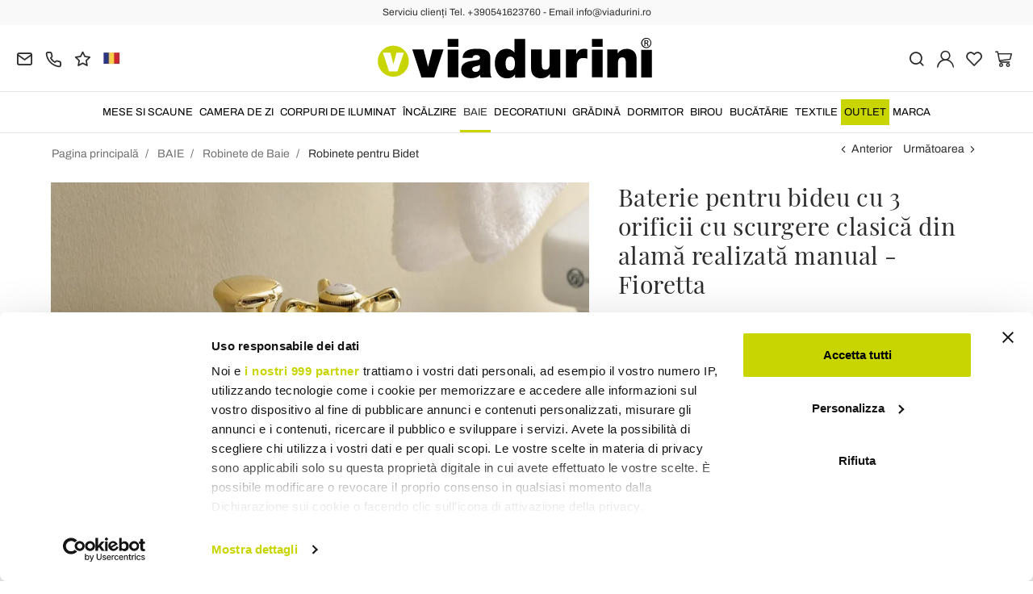

--- FILE ---
content_type: text/html; charset=UTF-8
request_url: https://www.viadurini.ro/baterie-pentru-bideu-cu-3-orificii-cu-scurgere-clasica-din-alama-realizata-manual-fioretta
body_size: 33434
content:
<!DOCTYPE html>
<html lang="ro">
  <head>
    <title>Baterie clasică pentru bideu din alamă, realizată manual, cu 3 găuri, fabricată în Italia</title>
    <meta charset="utf-8">
    <meta name="format-detection" content="telephone=no">
    <meta name="description" content="Descoperiți luxul și clasicismul robinetelor pentru bideu cu 3 găuri cu scurgere și realizate manual în Italia din alamă | Cumpara pe Viadurini.">
    <meta name="robots" content="index,follow">
    <meta name="generator" content="DAISUKE Ecommerce Platform by Pianetaitalia.com - Rimini - Italy">
    <meta http-equiv="X-UA-Compatible" content="IE=edge">
    <meta name="viewport" content="width=device-width, initial-scale=1">
    <meta name="google-site-verification" content="vZPRYLGQUBeB2DVCY3-9-Pynqw3Sl8Ts-Mka-hzz2NU" />
    <meta property="og:url" content="https://www.viadurini.ro/baterie-pentru-bideu-cu-3-orificii-cu-scurgere-clasica-din-alama-realizata-manual-fioretta">
    <meta property="og:type" content="product">
    <meta property="og:title" content="Baterie clasică pentru bideu din alamă, realizată manual, cu 3 găuri, fabricată în Italia">
    <meta property="og:description" content="Descoperiți luxul și clasicismul robinetelor pentru bideu cu 3 găuri cu scurgere și realizate manual în Italia din alamă | Cumpara pe Viadurini.">
    <meta property="og:image" content="https://www.viadurini.ro/data/thumb_cache/_data_prod_img_batteria-bidet-a-3-fori-con-scarico-in-ottone-fatto-a-mano-classica-fioretta-4_jpg_cr_1200_630.jpg">
    <meta property="og:image:alt" content="Baterie clasică pentru bideu din alamă, realizată manual, cu 3 găuri, fabricată în Italia">
    <meta property="og:image:width" content="1200">
    <meta property="og:image:height" content="630">
    <meta name="facebook-domain-verification" content="c02f9j4mr2vrzg100rpzprbwmszuc3">
      <link rel="canonical" href="https://www.viadurini.ro/baterie-pentru-bideu-cu-3-orificii-cu-scurgere-clasica-din-alama-realizata-manual-fioretta">
      <link rel="alternate" hreflang="it-IT" href="https://www.viadurini.it/batteria-bidet-3-fori-scarico-ottone-fatto-mano-classico">
    <link rel="alternate" hreflang="x-default" href="https://www.viadurini.co.uk/3-hole-bidet-battery-with-classic-handmade-brass-drain-fioretta">
    <link rel="alternate" hreflang="de-DE" href="https://www.viadurini.de/3-loch-bidetbatterie-mit-klassischem-handgefertigtem-messingablauf-fioretta">
    <link rel="alternate" hreflang="fr-FR" href="https://www.viadurini.fr/batterie-de-bidet-a-3-trous-avec-drain-en-laiton-fait-main-classique-fioretta">
    <link rel="alternate" hreflang="es-ES" href="https://www.viadurini.es/bateria-de-bide-de-3-orificios-con-desague-de-laton-clasico-hecho-a-mano-fioretta">
    <link rel="alternate" hreflang="en-US" href="https://www.viadurini.us/3-hole-bidet-battery-with-classic-handmade-brass-drain-fioretta">
    <link rel="alternate" hreflang="da-DK" href="https://www.viadurini.dk/3-hullers-bidetbatteri-med-klassisk-handlavet-messingaflob-fioretta">
    <link rel="alternate" hreflang="nl-N" href="https://www.viadurini.nl/3-gats-bidetbatterij-met-klassieke-handgemaakte-messing-afvoer-fioretta">
    <link rel="alternate" hreflang="ro" href="https://www.viadurini.ro/baterie-pentru-bideu-cu-3-orificii-cu-scurgere-clasica-din-alama-realizata-manual-fioretta">
    <link rel="alternate" hreflang="sv" href="https://www.viadurini.se/3-hals-bidebatteri-med-klassiskt-handgjort-massingsavlopp-fioretta">
    <link rel="alternate" hreflang="cs" href="https://www.viadurini.cz/3-otvorova-bidetova-baterie-s-klasickou-rucne-vyrabenou-mosaznou-vypusti-fioretta">
    <link rel="alternate" hreflang="de-AT" href="https://www.viadurini.at/3-loch-bidetbatterie-mit-klassischem-handgefertigtem-messingablauf-fioretta">
    <link rel="alternate" hreflang="de-CH" href="https://www.viadurini.ch/3-loch-bidetbatterie-mit-klassischem-handgefertigtem-messingablauf-fioretta">
    <link rel="alternate" hreflang="ar-AE" href="https://www.viadurini.ae/3-hole-bidet-battery-with-classic-handmade-brass-drain-fioretta">
    <link rel="alternate" hreflang="pl" href="https://www.viadurini.pl/3-otworowa-bateria-bidetowa-z-klasycznym-recznie-wykonanym-mosieznym-odplywem-fioretta">
    <link rel="alternate" hreflang="es-MX" href="https://www.viadurini.mx/bateria-de-bide-de-3-orificios-con-desague-de-laton-clasico-hecho-a-mano-fioretta">
    <link rel="alternate" hreflang="pt" href="https://www.viadurini.pt/bateria-de-bide-de-3-furos-com-ralo-de-latao-artesanal-classico-fioretta">
    <link rel="alternate" hreflang="sq-AL" href="https://www.viadurini.al/bateria-bidete-me-3-vrima-me-kullues-klasik-prej-tunxhi-te-punuar-me-dore-fioretta">
    <link rel="alternate" hreflang="en-IN" href="https://www.viadurini.in/3-hole-bidet-battery-with-classic-handmade-brass-drain-fioretta">
    <link rel="alternate" hreflang="en-ZA" href="https://www.viadurini.co.za/3-hole-bidet-battery-with-classic-handmade-brass-drain-fioretta">
    <link rel="preconnect" href="//cdnjs.cloudflare.com">
    <link rel="preconnect" href="//www.googletagmanager.com">
    <link rel="dns-prefetch" href="//cdnjs.cloudflare.com">
    <link rel="dns-prefetch" href="//www.googletagmanager.com">
  <link rel="preload" href="https://www.viadurini.ro/tpl/addon/fonts/Archivo-Regular.woff2" as="font" type="font/woff2" crossorigin>
  <link rel="preload" href="https://www.viadurini.ro/tpl/addon/fonts/Archivo-Bold.woff2" as="font" type="font/woff2" crossorigin>
  <link rel="preload" href="https://www.viadurini.ro/tpl/addon/fonts/PlayfairDisplay-Regular.woff2" as="font" type="font/woff2" crossorigin>
      <link type="text/css" rel="preload" href="https://cdnjs.cloudflare.com/ajax/libs/twitter-bootstrap/3.4.1/css/bootstrap.min.css" as="style" onload="this.onload=null;this.rel='stylesheet'">
  <link type="text/css" rel="preload" href="https://www.viadurini.ro/tpl/libs/fontawesome/css/all.min.css?t=1749631780" as="style" onload="this.onload=null;this.rel='stylesheet'">
  <link type="text/css" rel="preload" href="https://www.viadurini.ro/tpl/libs/fontawesome/css/v4-shims.min.css?t=1655190655" as="style" onload="this.onload=null;this.rel='stylesheet'">
  <link type="text/css" rel="preload" href="https://www.viadurini.ro/tpl/libs/icomoon/style.min.css?t=1749631661" as="style" onload="this.onload=null;this.rel='stylesheet'">
    <link type="text/css" rel="preload" href="https://cdnjs.cloudflare.com/ajax/libs/unibox/1.17.4/css/unibox.min.css" as="style" onload="this.onload=null;this.rel='stylesheet'">
    <link type="text/css" rel="preload" href="https://cdnjs.cloudflare.com/ajax/libs/magnific-popup.js/1.1.0/magnific-popup.min.css" as="style" onload="this.onload=null;this.rel='stylesheet'">
    <link type="text/css" rel="preload" href="https://cdnjs.cloudflare.com/ajax/libs/slick-carousel/1.9.0/slick.min.css" as="style" onload="this.onload=null;this.rel='stylesheet'">
    <link type="text/css" rel="preload" href="https://cdnjs.cloudflare.com/ajax/libs/slick-carousel/1.9.0/slick-theme.min.css" as="style" onload="this.onload=null;this.rel='stylesheet'">
      <link type="text/css" rel="preload" href="https://cdnjs.cloudflare.com/ajax/libs/plyr/3.7.2/plyr.min.css" as="style" onload="this.onload=null;this.rel='stylesheet'">
          <link type="text/css" rel="preload" href="https://www.viadurini.ro/tpl/css/jquery-ui.min.css?t=1646731277" as="style" onload="this.onload=null;this.rel='stylesheet'">
    <link type="text/css" rel="preload" href="https://cdnjs.cloudflare.com/ajax/libs/jquery-footable/3.1.6/footable.bootstrap.min.css" as="style" onload="this.onload=null;this.rel='stylesheet'">
            <link type="text/css" rel="preload" href="https://www.viadurini.ro/tpl/css/style.css?t=1760705393" as="style" onload="this.onload=null;this.rel='stylesheet'">
    <noscript>
      <link type="text/css" rel="stylesheet" href="https://cdnjs.cloudflare.com/ajax/libs/twitter-bootstrap/3.4.1/css/bootstrap.min.css">
      <link type="text/css" rel="stylesheet" href="https://www.viadurini.ro/tpl/libs/fontawesome/css/all.min.css?t=1749631780">
      <link type="text/css" rel="stylesheet" href="https://www.viadurini.ro/tpl/libs/fontawesome/css/v4-shims.min.css?t=1655190655">
      <link type="text/css" rel="stylesheet" href="https://www.viadurini.ro/tpl/libs/icomoon/style.min.css?t=1749631661">
        <link type="text/css" rel="stylesheet" href="https://cdnjs.cloudflare.com/ajax/libs/unibox/1.17.4/css/unibox.min.css">
        <link type="text/css" rel="stylesheet" href="https://cdnjs.cloudflare.com/ajax/libs/magnific-popup.js/1.1.0/magnific-popup.min.css">
      <link type="text/css" rel="stylesheet" href="https://cdnjs.cloudflare.com/ajax/libs/slick-carousel/1.9.0/slick.min.css">
      <link type="text/css" rel="stylesheet" href="https://cdnjs.cloudflare.com/ajax/libs/slick-carousel/1.9.0/slick-theme.min.css">
          <link type="text/css" rel="stylesheet" href="https://cdnjs.cloudflare.com/ajax/libs/plyr/3.7.2/plyr.min.css">
                  <link type="text/css" rel="stylesheet" href="https://www.viadurini.ro/tpl/css/jquery-ui.min.css?t=1646731277">
      <link type="text/css" rel="stylesheet" href="https://cdnjs.cloudflare.com/ajax/libs/jquery-footable/3.1.6/footable.bootstrap.min.css">
                      <link type="text/css" rel="stylesheet" href="https://www.viadurini.ro/tpl/css/style.min.css?t=1751873141">
      </noscript>
    <script src="https://cdnjs.cloudflare.com/ajax/libs/jquery/3.7.1/jquery.min.js"></script>
    <!--[if lt IE 9]>
    <script src="//oss.maxcdn.com/html5shiv/3.7.3/html5shiv.min.js"></script>
    <script src="//oss.maxcdn.com/respond/1.4.2/respond.min.js"></script>
    <![endif]-->
    <link rel="shortcut icon" href="/data/favicon.ico" type="image/x-icon">
    <link rel="icon" href="/data/favicon.ico" type="image/x-icon">


<script>
dataLayer = [];
dataLayer.push({ ecommerce:null });
dataLayer.push({"event":"view_item","ecommerce":{"currency":"RON","value":3768.63,"items":[{"currency":"RON","affilation":"Viadurini","item_id":"FIORETTABIDET","item_name":"Baterie pentru bideu cu 3 orificii cu scurgere clasic\u0103 din alam\u0103 realizat\u0103 manual - Fioretta","contents":[{"id":"vFIORETTABIDET-1","price":4710.76,"quantity":1},{"id":"vFIORETTABIDET-2","price":4710.76,"quantity":1},{"id":"vFIORETTABIDET-3","price":5565.85,"quantity":1},{"id":"vFIORETTABIDET-4","price":5565.85,"quantity":1},{"id":"vFIORETTABIDET-5","price":6046.53,"quantity":1},{"id":"vFIORETTABIDET-6","price":6395.7,"quantity":1}],"item_category":"Robinete pentru Bidet","item_brand":"Viadurini Taps","discount":942.1300000000001,"price":3768.63}]}});
</script>
<!-- Google Tag Manager -->
<script>(function(w,d,s,l,i){w[l]=w[l]||[];w[l].push({'gtm.start':
new Date().getTime(),event:'gtm.js'});var f=d.getElementsByTagName(s)[0],
j=d.createElement(s),dl=l!='dataLayer'?'&l='+l:'';j.async=true;j.src=
'//www.googletagmanager.com/gtm.js?id='+i+dl;f.parentNode.insertBefore(j,f);
})(window,document,'script','dataLayer','GTM-KZ5CJ3C');</script>
<!-- End Google Tag Manager -->

<meta name="p:domain_verify" content="da20e6d2125c6abb67ab3985952041c5"/>
</head>
<body>
  <!-- Google Tag Manager (noscript) -->
<noscript><iframe src="//www.googletagmanager.com/ns.html?id=GTM-KZ5CJ3C"
height="0" width="0" style="display:none;visibility:hidden"></iframe></noscript>
<!-- End Google Tag Manager (noscript) -->
  
  
  
  
  <div class="overlay-canvas"></div>
  <div class="correction"></div>
  <div class="wrapper-affix">
      <div class="btwrapper">
      <div class="banner-top">
        <div class="container container-f">
          Serviciu clienți Tel. +390541623760 - Email info@viadurini.ro
        </div>
      </div>
    </div>
    
              <div class="testa">
      <div class="container container-f">
        <div class="row no-gutters">
                    <div class="col-xs-8 col-xs-offset-2 col-sm-4 col-sm-offset-0 col-sm-push-4 col-md-4 col-md-push-4 col-lg-6 col-lg-push-3 col-xl-6">
            <div class="logo-wrapper text-center">
              <ul class="list-inline">
                <li class="logo">
                  <a href="https://www.viadurini.ro" title="ViaDurini">
                    <img class="img-responsive" src="https://www.viadurini.ro/data/logo.svg" alt="ViaDurini" width="344" height="58">
                                      </a>
                </li>
              </ul>
            </div>
          </div>
          <div class="col-xs-6 col-sm-4 col-sm-pull-4 col-md-4 col-md-pull-4 col-lg-3 col-lg-pull-6 col-xl-3">
            <div class="info btns">
              <ul class="list-inline">
                <li>
                  <a href="mailto:info@viadurini.ro" title="inviaci una email"><i class="icon-mail" aria-hidden="true"></i></a>
                  <div class="content hidden-xs">
                    info@viadurini.ro
                  </div>
                </li>
                <li>
                  <a href="tel:+390541623760" title="client service"><i class="icon-phone" aria-hidden="true"></i></a>
                  <div class="content hidden-xs">
                    <a href="tel:+390541623760" title="client service">+39.0541.623760</a>
                  </div>
                </li>
                <li class="hidden-xs">
                  <a href="https://www.viadurini.ro/feedback-ul" title="Feedback"><i class="icon-star" aria-hidden="true"></i></a>
                  <div class="content hidden-xs">
                    Feedback
                  </div>
                </li>
                                  <li class="langselector">
                                                                                  <div class="btn-group">
                      <button type="button" class="dropdown-toggle component-button" data-toggle="dropdown" aria-haspopup="true" aria-expanded="true">
                                                                                                                                                                                                                                                                                                                                                                                                                                                                                              <img src="/tpl/img/ro.webp" srcset="/tpl/img/ro.webp 1x,/tpl/img/ro@2x.webp 2x" alt="ro" alt="ro" width="21" height="15"> </i>
                                                                                                                                                                                                                                                                                                                                                                                                                                                                                                                                                                                                                                              </button>
                      <ul class="dropdown-menu component-dropdown">
                                                                              <li><a href="https://www.viadurini.it/batteria-bidet-3-fori-scarico-ottone-fatto-mano-classico"><img src="/tpl/img/it.webp" srcset="/tpl/img/it.webp 1x,/tpl/img/it@2x.webp 2x" alt="Italiano" width="21" height="15"> Italy</a></li>
                                                                                                        <li><a href="https://www.viadurini.co.uk/3-hole-bidet-battery-with-classic-handmade-brass-drain-fioretta"><img src="/tpl/img/gb.webp" srcset="/tpl/img/gb.webp 1x,/tpl/img/gb@2x.webp 2x" alt="English" width="21" height="15"> United Kingdom (no islands)</a></li>
                                                                                                        <li><a href="https://www.viadurini.de/3-loch-bidetbatterie-mit-klassischem-handgefertigtem-messingablauf-fioretta"><img src="/tpl/img/de.webp" srcset="/tpl/img/de.webp 1x,/tpl/img/de@2x.webp 2x" alt="Deutsch" width="21" height="15"> Germany</a></li>
                                                                                                        <li><a href="https://www.viadurini.fr/batterie-de-bidet-a-3-trous-avec-drain-en-laiton-fait-main-classique-fioretta"><img src="/tpl/img/fr.webp" srcset="/tpl/img/fr.webp 1x,/tpl/img/fr@2x.webp 2x" alt="French" width="21" height="15"> France</a></li>
                                                                                                        <li><a href="https://www.viadurini.es/bateria-de-bide-de-3-orificios-con-desague-de-laton-clasico-hecho-a-mano-fioretta"><img src="/tpl/img/es.webp" srcset="/tpl/img/es.webp 1x,/tpl/img/es@2x.webp 2x" alt="Spanish" width="21" height="15"> Spain</a></li>
                                                                                                        <li><a href="https://www.viadurini.us/3-hole-bidet-battery-with-classic-handmade-brass-drain-fioretta"><img src="/tpl/img/us.webp" srcset="/tpl/img/us.webp 1x,/tpl/img/us@2x.webp 2x" alt="USA" width="21" height="15"> United States</a></li>
                                                                                                        <li><a href="https://www.viadurini.dk/3-hullers-bidetbatteri-med-klassisk-handlavet-messingaflob-fioretta"><img src="/tpl/img/dk.webp" srcset="/tpl/img/dk.webp 1x,/tpl/img/dk@2x.webp 2x" alt="Danish" width="21" height="15"> Denmark</a></li>
                                                                                                        <li><a href="https://www.viadurini.nl/3-gats-bidetbatterij-met-klassieke-handgemaakte-messing-afvoer-fioretta"><img src="/tpl/img/nl.webp" srcset="/tpl/img/nl.webp 1x,/tpl/img/nl@2x.webp 2x" alt="Dutch" width="21" height="15"> Netherlands</a></li>
                                                                                                                                                          <li><a href="https://www.viadurini.se/3-hals-bidebatteri-med-klassiskt-handgjort-massingsavlopp-fioretta"><img src="/tpl/img/se.webp" srcset="/tpl/img/se.webp 1x,/tpl/img/se@2x.webp 2x" alt="Swedish" width="21" height="15"> Sweden</a></li>
                                                                                                        <li><a href="https://www.viadurini.cz/3-otvorova-bidetova-baterie-s-klasickou-rucne-vyrabenou-mosaznou-vypusti-fioretta"><img src="/tpl/img/cz.webp" srcset="/tpl/img/cz.webp 1x,/tpl/img/cz@2x.webp 2x" alt="Czech" width="21" height="15"> Czech Republic</a></li>
                                                                                                        <li><a href="https://www.viadurini.at/3-loch-bidetbatterie-mit-klassischem-handgefertigtem-messingablauf-fioretta"><img src="/tpl/img/at.webp" srcset="/tpl/img/at.webp 1x,/tpl/img/at@2x.webp 2x" alt="Austria" width="21" height="15"> Austria</a></li>
                                                                                                        <li><a href="https://www.viadurini.ch/3-loch-bidetbatterie-mit-klassischem-handgefertigtem-messingablauf-fioretta"><img src="/tpl/img/ch.webp" srcset="/tpl/img/ch.webp 1x,/tpl/img/ch@2x.webp 2x" alt="Switzerland" width="21" height="15"> Switzerland</a></li>
                                                                                                        <li><a href="https://www.viadurini.ae/3-hole-bidet-battery-with-classic-handmade-brass-drain-fioretta"><img src="/tpl/img/ae.webp" srcset="/tpl/img/ae.webp 1x,/tpl/img/ae@2x.webp 2x" alt="Arabic" width="21" height="15"> United Arab Emirates</a></li>
                                                                                                        <li><a href="https://www.viadurini.pl/3-otworowa-bateria-bidetowa-z-klasycznym-recznie-wykonanym-mosieznym-odplywem-fioretta"><img src="/tpl/img/pl.webp" srcset="/tpl/img/pl.webp 1x,/tpl/img/pl@2x.webp 2x" alt="Polski" width="21" height="15"> Poland</a></li>
                                                                                                        <li><a href="https://www.viadurini.mx/bateria-de-bide-de-3-orificios-con-desague-de-laton-clasico-hecho-a-mano-fioretta"><img src="/tpl/img/mx.webp" srcset="/tpl/img/mx.webp 1x,/tpl/img/mx@2x.webp 2x" alt="Mexico" width="21" height="15"> Mexico</a></li>
                                                                                                        <li><a href="https://www.viadurini.pt/bateria-de-bide-de-3-furos-com-ralo-de-latao-artesanal-classico-fioretta"><img src="/tpl/img/pt.webp" srcset="/tpl/img/pt.webp 1x,/tpl/img/pt@2x.webp 2x" alt="Portuguese" width="21" height="15"> Portugal</a></li>
                                                                                                        <li><a href="https://www.viadurini.al/bateria-bidete-me-3-vrima-me-kullues-klasik-prej-tunxhi-te-punuar-me-dore-fioretta"><img src="/tpl/img/al.webp" srcset="/tpl/img/al.webp 1x,/tpl/img/al@2x.webp 2x" alt="Albania" width="21" height="15"> Albania</a></li>
                                                                                                        <li><a href="https://www.viadurini.in/3-hole-bidet-battery-with-classic-handmade-brass-drain-fioretta"><img src="/tpl/img/in.webp" srcset="/tpl/img/in.webp 1x,/tpl/img/in@2x.webp 2x" alt="English" width="21" height="15"> India</a></li>
                                                                                                        <li><a href="https://www.viadurini.co.za/3-hole-bidet-battery-with-classic-handmade-brass-drain-fioretta"><img src="/tpl/img/za.webp" srcset="/tpl/img/za.webp 1x,/tpl/img/za@2x.webp 2x" alt="Sudafricano" width="21" height="15"> South Africa</a></li>
                                                                        </ul>
                    </div>
                  </li>
                              </ul>
            </div>
          </div>
          <div class="col-xs-6 col-sm-4 col-md-4 col-lg-3 col-xl-3 no-rel">
            <div class="info text-right btns">
              <ul class="list-inline">
                <li>
                  <a href="#" title="cerca" class="toggle-search"><i class="icon-search" aria-hidden="true"></i></a>
                  <div class="top_search" itemscope itemtype="https://schema.org/WebSite">
  <meta itemprop="url" content="https://www.viadurini.ro">
  <form action="https://www.viadurini.ro/cautare" method="get" id="frm_cerca" role="search" autocomplete="off" itemprop="potentialAction" itemscope itemtype="https://schema.org/SearchAction">
    <meta itemprop="target" content="https://www.viadurini.ro/cautare?keywords={keywords}">
    <div class="input-group ">
      <input id="txt_cerca" type="text" class="form-control input" name="keywords" value="" placeholder="cuvinte cheie" aria-label="cuvinte cheie" required>
      <div class="input-group-btn">
        <button type="submit" class="btn" aria-label="Caută"><i class="icon-search"></i></button>
      </div>
    </div>
  </form>
  <div class="toggler visible-xs">
    <i class="icon-x toggle-search"></i>
  </div>
</div>

<script>
  $(function() {
    var input_field = $("#txt_cerca");
          /*input_field.keydown(function(event) {
        if(event.which == 13)
          $("#frm_cerca").submit();
      });

      input_field.unibox({
        suggestUrl: 'https://www.viadurini.ro/json_cerca_unibox?imagesize=60&term=',
        throttleTime: 50,
        minChars: 4,
        maxWidth: 400,
        extraHtml: '<a href="##link##" title="##name##"><div class="unibox-category">##category##</div> <div class="unibox-price">##price##</div></a>',
        showImagesSuggestions: true
      });*/

      $("#frm_cerca").validate({
        rules: {
          keywords: "required"
        },
        messages: {
          keywords: ""
        },
        submitHandler: function(form) {
          form.submit();
        }
      });

      /*$(document).on("click", ".top_search .unibox-selectable-img-container" , function(){
        url = $(this).next(".uniboxSearchContent").attr("href");
        window.location = url;
        return false;
      });*/
      });
</script>
                </li>
                                  <li><a class="a_saveurl" href="https://www.viadurini.ro/autentificare" title="Autentificare"><i class="icon-user-n"></i></a></li>
                                <li>
                  <div id="preferiti">
                    <div class="ajax-prodpref">
  <span>
          <i class="icon-heart" aria-hidden="true"></i>
            
      </span>
</div>
                  </div>
                </li>
                <li>
                  <div id="cart">
                    <div class="ajax-cart">
  <span>
          <i class="icon-cart-n" aria-hidden="true"></i>
                      </span>
</div>
                  </div>
                </li>
                <li class="hidden-lg hidden-xl"><a href="#" title="menu" class="tgl toggle-canvas d-inline"><i class="icon-menu-n" aria-hidden="true"></i></a></li>
              </ul>
            </div>
          </div>
                </div>
      </div>
    </div>
            
    
          <div class="megamenu">
        <div id="wrappermenu">
          <div id="canvas_menu" class="navbar navbar-default" role="navigation">
            <div class="logo-overlay visible-xs visible-sm visible-md"><img class="img-responsive" src="https://www.viadurini.ro/data/logo.svg" alt="ViaDurini" width="244" height="36"></div>
            <a href="#" title="menu" class="toggle-canvas"><i class="icon-x visible-xs visible-sm visible-md" aria-hidden="true"></i></a>
            <div class="container container-f">
              <div class="row">
                <div class="container-fluid">
                  <div class="wrappermenu">
                                          <div class="langselector visible-xs">
                        <div class="btn-group">
                          <button type="button" class="dropdown-toggle component-button" data-toggle="dropdown" aria-haspopup="true" aria-expanded="true">
                                                                                                                                                                                                                                                                                                                                                                                                                                                                                                                                                                          <img src="/tpl/img/ro.webp" srcset="/tpl/img/ro.webp 1x,/tpl/img/ro@2x.webp 2x" alt="ro" alt="ro" width="21" height="15">  <i class="fa fa-angle-down fa-small" aria-hidden="true"></i>
                                                                                                                                                                                                                                                                                                                                                                                                                                                                                                                                                                                                                                                                                                                                                  </button>
                          <ul class="dropdown-menu component-dropdown">
                                                                                          <li><a href="https://www.viadurini.it/batteria-bidet-3-fori-scarico-ottone-fatto-mano-classico"><img src="/tpl/img/it.webp" srcset="/tpl/img/it.webp 1x,/tpl/img/it@2x.webp 2x" alt="Italiano" width="21" height="15"> </a></li>
                                                                                                                        <li><a href="https://www.viadurini.co.uk/3-hole-bidet-battery-with-classic-handmade-brass-drain-fioretta"><img src="/tpl/img/gb.webp" srcset="/tpl/img/gb.webp 1x,/tpl/img/gb@2x.webp 2x" alt="English" width="21" height="15"> </a></li>
                                                                                                                        <li><a href="https://www.viadurini.de/3-loch-bidetbatterie-mit-klassischem-handgefertigtem-messingablauf-fioretta"><img src="/tpl/img/de.webp" srcset="/tpl/img/de.webp 1x,/tpl/img/de@2x.webp 2x" alt="Deutsch" width="21" height="15"> </a></li>
                                                                                                                        <li><a href="https://www.viadurini.fr/batterie-de-bidet-a-3-trous-avec-drain-en-laiton-fait-main-classique-fioretta"><img src="/tpl/img/fr.webp" srcset="/tpl/img/fr.webp 1x,/tpl/img/fr@2x.webp 2x" alt="French" width="21" height="15"> </a></li>
                                                                                                                        <li><a href="https://www.viadurini.es/bateria-de-bide-de-3-orificios-con-desague-de-laton-clasico-hecho-a-mano-fioretta"><img src="/tpl/img/es.webp" srcset="/tpl/img/es.webp 1x,/tpl/img/es@2x.webp 2x" alt="Spanish" width="21" height="15"> </a></li>
                                                                                                                        <li><a href="https://www.viadurini.us/3-hole-bidet-battery-with-classic-handmade-brass-drain-fioretta"><img src="/tpl/img/us.webp" srcset="/tpl/img/us.webp 1x,/tpl/img/us@2x.webp 2x" alt="USA" width="21" height="15"> </a></li>
                                                                                                                        <li><a href="https://www.viadurini.dk/3-hullers-bidetbatteri-med-klassisk-handlavet-messingaflob-fioretta"><img src="/tpl/img/dk.webp" srcset="/tpl/img/dk.webp 1x,/tpl/img/dk@2x.webp 2x" alt="Danish" width="21" height="15"> </a></li>
                                                                                                                        <li><a href="https://www.viadurini.nl/3-gats-bidetbatterij-met-klassieke-handgemaakte-messing-afvoer-fioretta"><img src="/tpl/img/nl.webp" srcset="/tpl/img/nl.webp 1x,/tpl/img/nl@2x.webp 2x" alt="Dutch" width="21" height="15"> </a></li>
                                                                                                                                                                                  <li><a href="https://www.viadurini.se/3-hals-bidebatteri-med-klassiskt-handgjort-massingsavlopp-fioretta"><img src="/tpl/img/se.webp" srcset="/tpl/img/se.webp 1x,/tpl/img/se@2x.webp 2x" alt="Swedish" width="21" height="15"> </a></li>
                                                                                                                        <li><a href="https://www.viadurini.cz/3-otvorova-bidetova-baterie-s-klasickou-rucne-vyrabenou-mosaznou-vypusti-fioretta"><img src="/tpl/img/cz.webp" srcset="/tpl/img/cz.webp 1x,/tpl/img/cz@2x.webp 2x" alt="Czech" width="21" height="15"> </a></li>
                                                                                                                        <li><a href="https://www.viadurini.at/3-loch-bidetbatterie-mit-klassischem-handgefertigtem-messingablauf-fioretta"><img src="/tpl/img/at.webp" srcset="/tpl/img/at.webp 1x,/tpl/img/at@2x.webp 2x" alt="Austria" width="21" height="15"> </a></li>
                                                                                                                        <li><a href="https://www.viadurini.ch/3-loch-bidetbatterie-mit-klassischem-handgefertigtem-messingablauf-fioretta"><img src="/tpl/img/ch.webp" srcset="/tpl/img/ch.webp 1x,/tpl/img/ch@2x.webp 2x" alt="Switzerland" width="21" height="15"> </a></li>
                                                                                                                        <li><a href="https://www.viadurini.ae/3-hole-bidet-battery-with-classic-handmade-brass-drain-fioretta"><img src="/tpl/img/ae.webp" srcset="/tpl/img/ae.webp 1x,/tpl/img/ae@2x.webp 2x" alt="Arabic" width="21" height="15"> </a></li>
                                                                                                                        <li><a href="https://www.viadurini.pl/3-otworowa-bateria-bidetowa-z-klasycznym-recznie-wykonanym-mosieznym-odplywem-fioretta"><img src="/tpl/img/pl.webp" srcset="/tpl/img/pl.webp 1x,/tpl/img/pl@2x.webp 2x" alt="Polski" width="21" height="15"> </a></li>
                                                                                                                        <li><a href="https://www.viadurini.mx/bateria-de-bide-de-3-orificios-con-desague-de-laton-clasico-hecho-a-mano-fioretta"><img src="/tpl/img/mx.webp" srcset="/tpl/img/mx.webp 1x,/tpl/img/mx@2x.webp 2x" alt="Mexico" width="21" height="15"> </a></li>
                                                                                                                        <li><a href="https://www.viadurini.pt/bateria-de-bide-de-3-furos-com-ralo-de-latao-artesanal-classico-fioretta"><img src="/tpl/img/pt.webp" srcset="/tpl/img/pt.webp 1x,/tpl/img/pt@2x.webp 2x" alt="Portuguese" width="21" height="15"> </a></li>
                                                                                                                        <li><a href="https://www.viadurini.al/bateria-bidete-me-3-vrima-me-kullues-klasik-prej-tunxhi-te-punuar-me-dore-fioretta"><img src="/tpl/img/al.webp" srcset="/tpl/img/al.webp 1x,/tpl/img/al@2x.webp 2x" alt="Albania" width="21" height="15"> </a></li>
                                                                                                                        <li><a href="https://www.viadurini.in/3-hole-bidet-battery-with-classic-handmade-brass-drain-fioretta"><img src="/tpl/img/in.webp" srcset="/tpl/img/in.webp 1x,/tpl/img/in@2x.webp 2x" alt="English" width="21" height="15"> </a></li>
                                                                                                                        <li><a href="https://www.viadurini.co.za/3-hole-bidet-battery-with-classic-handmade-brass-drain-fioretta"><img src="/tpl/img/za.webp" srcset="/tpl/img/za.webp 1x,/tpl/img/za@2x.webp 2x" alt="Sudafricano" width="21" height="15"> </a></li>
                                                                                    </ul>
                        </div>
                      </div>
                                        <ul class="nav navbar-nav visible-xs visible-sm visible-md navbar-user">
                                              <li><a href="https://www.viadurini.ro/autentificare" title="Autentificare"><i class="icon-user-n"></i> Autentificare</a></li>
                                            <li><a href="https://www.viadurini.ro/lista-de-dorinte" title="Lista de dorințe"><i class="icon-heart"></i> Lista de dorințe</a></li>
                    </ul>
                    <ul id="main" class="nav navbar-nav">
                                            
                                                              
                      <li class="menu-item dropdown">
              <a class="dropdown-toggle bg224 disabled" data-toggle="dropdown" href="https://www.viadurini.ro/mese-si-scaune" title="MESE SI SCAUNE">
                                  
                  <picture class="catlogom hidden-lg hidden-xl">
                    <source srcset="https://www.viadurini.ro/data/thumb_cache/_data_cat_img_tavoli-e-sedie-1_png_r_48_48.webp" type="image/webp">
                    <source srcset="https://www.viadurini.ro/data/thumb_cache/_data_cat_img_tavoli-e-sedie-1_png_r_48_48.png" type="image/jpeg">
                    <img class="img-responsive center-block" src="https://www.viadurini.ro/data/thumb_cache/_data_cat_img_tavoli-e-sedie-1_png_r_48_48.png" alt="MESE SI SCAUNE" width="48" height="48">
                  </picture>
                                MESE SI SCAUNE
              </a>
              <i class="show-child fa fa-angle-right hidden-lg hidden-xl"></i>
                              <div class="dropdown-menu">
                  <div class="container container-f">
                                      <div class="row no-gutters">
                      <div class="col-lg-9 col-xl-9">
                        <ul class="list-unstyled hidelv1">
                          
                                                              
                      <li class="lv1 has-child">
              <a class="child" href="https://www.viadurini.ro/mese-si-scaune/mese" title="Mese"><i class="icon-plus hidden-lg hidden-xl" aria-hidden="true"></i> Mese</a>
              <i class="show-child fa fa-angle-right hidden-lg hidden-xl"></i>
                              <div class="dropdown-menu">
                  <ul class="list-unstyled hidelv2">
                    
                                                              
                      <li class="lv2 has-child">
              <a class="child" href="https://www.viadurini.ro/mese-si-scaune/mese/mese-fixe" title="Mese Fixe"><i class="icon-plus hidden-lg hidden-xl" aria-hidden="true"></i> Mese Fixe</a>
              <i class="show-child fa fa-angle-right hidden-lg hidden-xl"></i>
                              <div class="dropdown-menu hidden-lg hidden-xl">
                  <ul class="list-unstyled hidelv3">
                    
                                                              
                      <li class="lv3">
              <a href="https://www.viadurini.ro/mese-si-scaune/mese/mese-fixe/mese-din-sticla" title="Mese din Sticla"> Mese din Sticla</a>
              <i class="show-child fa fa-angle-right hidden-lg hidden-xl"></i>
                          </li>
                                                                                
                      <li class="lv3">
              <a href="https://www.viadurini.ro/mese-si-scaune/mese/mese-fixe/mese-din-lemn" title="Mese Din Lemn"> Mese Din Lemn</a>
              <i class="show-child fa fa-angle-right hidden-lg hidden-xl"></i>
                          </li>
                                                                                
                      <li class="lv3">
              <a href="https://www.viadurini.ro/mese-si-scaune/mese/mese-fixe/mese-dining-ceramica" title="Mese Dining Ceramică"> Mese Dining Ceramică</a>
              <i class="show-child fa fa-angle-right hidden-lg hidden-xl"></i>
                          </li>
                                                                                
                      <li class="lv3">
              <a href="https://www.viadurini.ro/mese-si-scaune/mese/mese-fixe/mese-fixe-piatra" title="Mese Fixe Piatră"> Mese Fixe Piatră</a>
              <i class="show-child fa fa-angle-right hidden-lg hidden-xl"></i>
                          </li>
                                                                                
                      <li class="lv3">
              <a href="https://www.viadurini.ro/mese-si-scaune/mese/mese-fixe/mese-fixe-din-marmura" title="Mese Fixe din Marmură"> Mese Fixe din Marmură</a>
              <i class="show-child fa fa-angle-right hidden-lg hidden-xl"></i>
                          </li>
                                                                                
                      <li class="lv3">
              <a href="https://www.viadurini.ro/mese-si-scaune/mese/mese-fixe/design-fix-mese-din-otel" title="Design Fix Mese din Oțel"> Design Fix Mese din Oțel</a>
              <i class="show-child fa fa-angle-right hidden-lg hidden-xl"></i>
                          </li>
                                                                                
                      <li class="lv3">
              <a href="https://www.viadurini.ro/mese-si-scaune/mese/fixe/beton" title="Mese din Beton "> Mese din Beton </a>
              <i class="show-child fa fa-angle-right hidden-lg hidden-xl"></i>
                          </li>
                            
                  </ul>
                </div>
                          </li>
                                                                                
                      <li class="lv2 has-child">
              <a class="child" href="https://www.viadurini.ro/mese-si-scaune/tabele/mese-extensibile" title="Mese Extensibile"><i class="icon-plus hidden-lg hidden-xl" aria-hidden="true"></i> Mese Extensibile</a>
              <i class="show-child fa fa-angle-right hidden-lg hidden-xl"></i>
                              <div class="dropdown-menu hidden-lg hidden-xl">
                  <ul class="list-unstyled hidelv3">
                    
                                                              
                      <li class="lv3">
              <a href="https://www.viadurini.ro/mese-si-scaune/tabele/mese-extensibile/tabele-ceramice-extensibil" title="Tabele Ceramice Extensibil"> Tabele Ceramice Extensibil</a>
              <i class="show-child fa fa-angle-right hidden-lg hidden-xl"></i>
                          </li>
                                                                                
                      <li class="lv3">
              <a href="https://www.viadurini.ro/mese-si-scaune/tabele/mese-extensibile/mese-extensibile-din-sticla" title="Mese Extensibile din Sticla"> Mese Extensibile din Sticla</a>
              <i class="show-child fa fa-angle-right hidden-lg hidden-xl"></i>
                          </li>
                                                                                
                      <li class="lv3">
              <a href="https://www.viadurini.ro/mese-si-scaune/tabele/mese-extensibile/mese-din-lemn-extendable" title="Mese din Lemn Extendable"> Mese din Lemn Extendable</a>
              <i class="show-child fa fa-angle-right hidden-lg hidden-xl"></i>
                          </li>
                                                                                
                      <li class="lv3">
              <a href="https://www.viadurini.ro/mese-si-scaune/tabele/mese-extensibile/tabele-de-design-din-otel-extensibil" title="Tabele de Design din Oțel Extensibil"> Tabele de Design din Oțel Extensibil</a>
              <i class="show-child fa fa-angle-right hidden-lg hidden-xl"></i>
                          </li>
                                                                                
                      <li class="lv3">
              <a href="https://www.viadurini.ro/mese-si-scaune/tabele/mese-extensibile/mese-din-marmura-extensibil" title="Mese din Marmură Extensibil"> Mese din Marmură Extensibil</a>
              <i class="show-child fa fa-angle-right hidden-lg hidden-xl"></i>
                          </li>
                            
                  </ul>
                </div>
                          </li>
                                                                                
                      <li class="lv2">
              <a href="https://www.viadurini.ro/mese-si-scaune/mese/masa-transformatoare" title="Masă Transformatoare"> Masă Transformatoare</a>
              <i class="show-child fa fa-angle-right hidden-lg hidden-xl"></i>
                          </li>
                                                                                
                      <li class="lv2">
              <a href="https://www.viadurini.ro/mese-si-scaune/mese/mese-rotunde" title="Mese Rotunde"> Mese Rotunde</a>
              <i class="show-child fa fa-angle-right hidden-lg hidden-xl"></i>
                          </li>
                                                                                
                      <li class="lv2">
              <a href="https://www.viadurini.ro/mese-si-scaune/mese/ovale" title="Mese Ovale"> Mese Ovale</a>
              <i class="show-child fa fa-angle-right hidden-lg hidden-xl"></i>
                          </li>
                                                                                
                      <li class="lv2">
              <a href="https://www.viadurini.ro/mese-si-scaune/mese/mese-personalizate" title="Mese Personalizate"> Mese Personalizate</a>
              <i class="show-child fa fa-angle-right hidden-lg hidden-xl"></i>
                          </li>
                                                                                
                      <li class="lv2">
              <a href="https://www.viadurini.ro/mese-si-scaune/mese/tulip" title="Mese Tulip"> Mese Tulip</a>
              <i class="show-child fa fa-angle-right hidden-lg hidden-xl"></i>
                          </li>
                            
                  </ul>
                </div>
                          </li>
                                                                                
                      <li class="lv1 has-child">
              <a class="child" href="https://www.viadurini.ro/mese-si-scaune/scaune-dining" title="Scaune Dining"><i class="icon-plus hidden-lg hidden-xl" aria-hidden="true"></i> Scaune Dining</a>
              <i class="show-child fa fa-angle-right hidden-lg hidden-xl"></i>
                              <div class="dropdown-menu">
                  <ul class="list-unstyled hidelv2">
                    
                                                              
                      <li class="lv2 has-child">
              <a class="child" href="https://www.viadurini.ro/mese-scaune/scaune-dining/design" title="Scaune Design"><i class="icon-plus hidden-lg hidden-xl" aria-hidden="true"></i> Scaune Design</a>
              <i class="show-child fa fa-angle-right hidden-lg hidden-xl"></i>
                              <div class="dropdown-menu hidden-lg hidden-xl">
                  <ul class="list-unstyled hidelv3">
                    
                                                              
                      <li class="lv3">
              <a href="https://www.viadurini.ro/mese-scaune/scaune-dining/design/de-bucatarie" title="Scaune Design de Bucătărie"> Scaune Design de Bucătărie</a>
              <i class="show-child fa fa-angle-right hidden-lg hidden-xl"></i>
                          </li>
                                                                                
                      <li class="lv3">
              <a href="https://www.viadurini.ro/mese-scaune/scaune-dining/design/camera-de-zi" title="Scaune Design Camera de Zi"> Scaune Design Camera de Zi</a>
              <i class="show-child fa fa-angle-right hidden-lg hidden-xl"></i>
                          </li>
                            
                  </ul>
                </div>
                          </li>
                                                                                
                      <li class="lv2 has-child">
              <a class="child" href="https://www.viadurini.ro/mese-si-scaune/scaune-dining/scaune-moderne" title="Scaune Moderne"><i class="icon-plus hidden-lg hidden-xl" aria-hidden="true"></i> Scaune Moderne</a>
              <i class="show-child fa fa-angle-right hidden-lg hidden-xl"></i>
                              <div class="dropdown-menu hidden-lg hidden-xl">
                  <ul class="list-unstyled hidelv3">
                    
                                                              
                      <li class="lv3">
              <a href="https://www.viadurini.ro/mese-scaune/scaune/moderne/bucatarie" title="Scaune Bucătărie Moderne"> Scaune Bucătărie Moderne</a>
              <i class="show-child fa fa-angle-right hidden-lg hidden-xl"></i>
                          </li>
                                                                                
                      <li class="lv3">
              <a href="https://www.viadurini.ro/mese-scaune/scaune-dining/moderne/sufragerie" title="Scaune Sufragerie Moderne"> Scaune Sufragerie Moderne</a>
              <i class="show-child fa fa-angle-right hidden-lg hidden-xl"></i>
                          </li>
                            
                  </ul>
                </div>
                          </li>
                                                                                
                      <li class="lv2">
              <a href="https://www.viadurini.ro/mese-si-scaune/scaune_1/scaune-clasice" title="Scaune Clasice"> Scaune Clasice</a>
              <i class="show-child fa fa-angle-right hidden-lg hidden-xl"></i>
                          </li>
                                                                                
                      <li class="lv2">
              <a href="https://www.viadurini.ro/mese-si-scaune/scaune-dining/vintage" title="Scaune Vintage"> Scaune Vintage</a>
              <i class="show-child fa fa-angle-right hidden-lg hidden-xl"></i>
                          </li>
                            
                  </ul>
                </div>
                          </li>
                                                                                
                      <li class="lv1 has-child">
              <a class="child" href="https://www.viadurini.ro/mese-si-scaune/mese-consola" title="Mese Consola"><i class="icon-plus hidden-lg hidden-xl" aria-hidden="true"></i> Mese Consola</a>
              <i class="show-child fa fa-angle-right hidden-lg hidden-xl"></i>
                              <div class="dropdown-menu">
                  <ul class="list-unstyled hidelv2">
                    
                                                              
                      <li class="lv2">
              <a href="https://www.viadurini.ro/mese-si-scaune/mese-consola/mese-consola-fixe" title="Mese Consolă Fixe"> Mese Consolă Fixe</a>
              <i class="show-child fa fa-angle-right hidden-lg hidden-xl"></i>
                          </li>
                                                                                
                      <li class="lv2">
              <a href="https://www.viadurini.ro/mese-si-scaune/mese-consola/mese-consola-extensibile" title="Mese Consolă Extensibile"> Mese Consolă Extensibile</a>
              <i class="show-child fa fa-angle-right hidden-lg hidden-xl"></i>
                          </li>
                            
                  </ul>
                </div>
                          </li>
                                                                                
                      <li class="lv1 has-child">
              <a class="child" href="https://www.viadurini.ro/mese-si-scaune/taburete" title="Taburete"><i class="icon-plus hidden-lg hidden-xl" aria-hidden="true"></i> Taburete</a>
              <i class="show-child fa fa-angle-right hidden-lg hidden-xl"></i>
                              <div class="dropdown-menu">
                  <ul class="list-unstyled hidelv2">
                    
                                                              
                      <li class="lv2 has-child">
              <a class="child" href="https://www.viadurini.ro/mese-si-scaune/taburete/de-bucatarie" title="Taburete de Bucătărie"><i class="icon-plus hidden-lg hidden-xl" aria-hidden="true"></i> Taburete de Bucătărie</a>
              <i class="show-child fa fa-angle-right hidden-lg hidden-xl"></i>
                              <div class="dropdown-menu hidden-lg hidden-xl">
                  <ul class="list-unstyled hidelv3">
                    
                                                              
                      <li class="lv3">
              <a href="https://www.viadurini.ro/mese-si-scaune/taburete/de-bucatarie/design" title="Taburete de Bucătărie Design"> Taburete de Bucătărie Design</a>
              <i class="show-child fa fa-angle-right hidden-lg hidden-xl"></i>
                          </li>
                                                                                
                      <li class="lv3">
              <a href="https://www.viadurini.ro/mese-si-scaune/taburete/de-bucatarie/vintage" title="Taburete de Bucătărie Vintage"> Taburete de Bucătărie Vintage</a>
              <i class="show-child fa fa-angle-right hidden-lg hidden-xl"></i>
                          </li>
                                                                                
                      <li class="lv3">
              <a href="https://www.viadurini.ro/mese-si-scaune/taburete/de-bucatarie/moderne" title="Taburete de Bucătărie Moderne"> Taburete de Bucătărie Moderne</a>
              <i class="show-child fa fa-angle-right hidden-lg hidden-xl"></i>
                          </li>
                            
                  </ul>
                </div>
                          </li>
                                                                                
                      <li class="lv2 has-child">
              <a class="child" href="https://www.viadurini.ro/mese-si-scaune/taburete/de-bar" title="Taburete de Bar"><i class="icon-plus hidden-lg hidden-xl" aria-hidden="true"></i> Taburete de Bar</a>
              <i class="show-child fa fa-angle-right hidden-lg hidden-xl"></i>
                              <div class="dropdown-menu hidden-lg hidden-xl">
                  <ul class="list-unstyled hidelv3">
                    
                                                              
                      <li class="lv3">
              <a href="https://www.viadurini.ro/mese-si-scaune/taburete/de-bar/design" title="Taburete Bar Design"> Taburete Bar Design</a>
              <i class="show-child fa fa-angle-right hidden-lg hidden-xl"></i>
                          </li>
                                                                                
                      <li class="lv3">
              <a href="https://www.viadurini.ro/mese-si-scaune/taburete/de-bar/vintage" title="Taburete Bar Vintage"> Taburete Bar Vintage</a>
              <i class="show-child fa fa-angle-right hidden-lg hidden-xl"></i>
                          </li>
                                                                                
                      <li class="lv3">
              <a href="https://www.viadurini.ro/mese-si-scaune/taburete/de-bar/moderne" title="Taburete Bar Moderne"> Taburete Bar Moderne</a>
              <i class="show-child fa fa-angle-right hidden-lg hidden-xl"></i>
                          </li>
                            
                  </ul>
                </div>
                          </li>
                            
                  </ul>
                </div>
                          </li>
                            
                        </ul>
                      </div>
                      <div class="hidden-xs hidden-sm hidden-md col-lg-3 col-xl-3">
                                                  <div class="catlogo">
                            
                            <picture class="hidden-xs hidden-sm hidden-md">
                              <source srcset="https://www.viadurini.ro/data/thumb_cache/_data_cat_img_tavoli-e-sedie-1_png_rh_102.webp" type="image/webp">
                              <source srcset="https://www.viadurini.ro/data/thumb_cache/_data_cat_img_tavoli-e-sedie-1_png_rh_102.png" type="image/jpeg">
                              <img class="img-responsive center-block" src="https://www.viadurini.ro/data/thumb_cache/_data_cat_img_tavoli-e-sedie-1_png_rh_102.png" alt="MESE SI SCAUNE" width="119" height="102">
                            </picture>
                          </div>
                                              </div>
                    </div>
                  </div>
                </div>
                          </li>
                                                                                
                      <li class="menu-item dropdown">
              <a class="dropdown-toggle bg38 disabled" data-toggle="dropdown" href="https://www.viadurini.ro/camera-de-zi" title="CAMERA DE ZI">
                                  
                  <picture class="catlogom hidden-lg hidden-xl">
                    <source srcset="https://www.viadurini.ro/data/thumb_cache/_data_cat_img_soggiorno_png_r_48_48.webp" type="image/webp">
                    <source srcset="https://www.viadurini.ro/data/thumb_cache/_data_cat_img_soggiorno_png_r_48_48.png" type="image/jpeg">
                    <img class="img-responsive center-block" src="https://www.viadurini.ro/data/thumb_cache/_data_cat_img_soggiorno_png_r_48_48.png" alt="CAMERA DE ZI" width="48" height="48">
                  </picture>
                                CAMERA DE ZI
              </a>
              <i class="show-child fa fa-angle-right hidden-lg hidden-xl"></i>
                              <div class="dropdown-menu">
                  <div class="container container-f">
                                      <div class="row no-gutters">
                      <div class="col-lg-9 col-xl-9">
                        <ul class="list-unstyled hidelv1">
                          
                                                              
                      <li class="lv1 has-child">
              <a class="child" href="https://www.viadurini.ro/camera-de-zi/canapele" title="Canapele"><i class="icon-plus hidden-lg hidden-xl" aria-hidden="true"></i> Canapele</a>
              <i class="show-child fa fa-angle-right hidden-lg hidden-xl"></i>
                              <div class="dropdown-menu">
                  <ul class="list-unstyled hidelv2">
                    
                                                              
                      <li class="lv2">
              <a href="https://www.viadurini.ro/camera-de-zi/canapele/clasice" title="Canapele clasice"> Canapele clasice</a>
              <i class="show-child fa fa-angle-right hidden-lg hidden-xl"></i>
                          </li>
                                                                                
                      <li class="lv2">
              <a href="https://www.viadurini.ro/camera-de-zi/canapele/canapele-moderne" title="Canapele moderne"> Canapele moderne</a>
              <i class="show-child fa fa-angle-right hidden-lg hidden-xl"></i>
                          </li>
                                                                                
                      <li class="lv2">
              <a href="https://www.viadurini.ro/camera-de-zi/canapele/relaxante-electrice" title="Canapele relaxante electrice"> Canapele relaxante electrice</a>
              <i class="show-child fa fa-angle-right hidden-lg hidden-xl"></i>
                          </li>
                            
                  </ul>
                </div>
                          </li>
                                                                                
                      <li class="lv1 has-child">
              <a class="child" href="https://www.viadurini.ro/camera-de-zi/canapele-rabatabile" title="Canapele rabatabile"><i class="icon-plus hidden-lg hidden-xl" aria-hidden="true"></i> Canapele rabatabile</a>
              <i class="show-child fa fa-angle-right hidden-lg hidden-xl"></i>
                              <div class="dropdown-menu">
                  <ul class="list-unstyled hidelv2">
                    
                                                              
                      <li class="lv2">
              <a href="https://www.viadurini.ro/camera-de-zi/canapele-rabatabile/design-scandinav-paturi-canapea" title="Design scandinav paturi canapea"> Design scandinav paturi canapea</a>
              <i class="show-child fa fa-angle-right hidden-lg hidden-xl"></i>
                          </li>
                                                                                
                      <li class="lv2">
              <a href="https://www.viadurini.ro/camera-de-zi/canapele-rabatabile/canapele-moderne-extensibile" title="Canapele moderne extensibile"> Canapele moderne extensibile</a>
              <i class="show-child fa fa-angle-right hidden-lg hidden-xl"></i>
                          </li>
                            
                  </ul>
                </div>
                          </li>
                                                                                
                      <li class="lv1 has-child">
              <a class="child" href="https://www.viadurini.ro/camera-de-zi/mese-de-cafea" title="Mese de Cafea"><i class="icon-plus hidden-lg hidden-xl" aria-hidden="true"></i> Mese de Cafea</a>
              <i class="show-child fa fa-angle-right hidden-lg hidden-xl"></i>
                              <div class="dropdown-menu">
                  <ul class="list-unstyled hidelv2">
                    
                                                              
                      <li class="lv2">
              <a href="https://www.viadurini.ro/camera-de-zi/mese-de-cafea/clasica" title="Mese de Cafea Clasica"> Mese de Cafea Clasica</a>
              <i class="show-child fa fa-angle-right hidden-lg hidden-xl"></i>
                          </li>
                                                                                
                      <li class="lv2">
              <a href="https://www.viadurini.ro/camera-de-zi/mese-de-cafea/moderne" title="Mese de Cafea Moderne"> Mese de Cafea Moderne</a>
              <i class="show-child fa fa-angle-right hidden-lg hidden-xl"></i>
                          </li>
                                                                                
                      <li class="lv2">
              <a href="https://www.viadurini.ro/camera-de-zi/mese-de-cafea/din-piatra" title="Mese de Cafea din Piatră"> Mese de Cafea din Piatră</a>
              <i class="show-child fa fa-angle-right hidden-lg hidden-xl"></i>
                          </li>
                            
                  </ul>
                </div>
                          </li>
                                                                                
                      <li class="lv1 has-child">
              <a class="child" href="https://www.viadurini.ro/camera-de-zi/fotolii" title="Fotolii"><i class="icon-plus hidden-lg hidden-xl" aria-hidden="true"></i> Fotolii</a>
              <i class="show-child fa fa-angle-right hidden-lg hidden-xl"></i>
                              <div class="dropdown-menu">
                  <ul class="list-unstyled hidelv2">
                    
                                                              
                      <li class="lv2">
              <a href="https://www.viadurini.ro/camera-de-zi/fotolii/moderne" title="Fotolii moderne"> Fotolii moderne</a>
              <i class="show-child fa fa-angle-right hidden-lg hidden-xl"></i>
                          </li>
                                                                                
                      <li class="lv2">
              <a href="https://www.viadurini.ro/camera-de-zi/fotolii/clasice" title="Fotolii clasice"> Fotolii clasice</a>
              <i class="show-child fa fa-angle-right hidden-lg hidden-xl"></i>
                          </li>
                                                                                
                      <li class="lv2">
              <a href="https://www.viadurini.ro/camera-de-zi/fotolii/relax-cu-functie-de-ridicare-si-de-masaj" title="Fotoliul Relax cu Funcție de Ridicare și de Masaj"> Fotoliul Relax cu Funcție de Ridicare și de Masaj</a>
              <i class="show-child fa fa-angle-right hidden-lg hidden-xl"></i>
                          </li>
                                                                                
                      <li class="lv2">
              <a href="https://www.viadurini.ro/camera-de-zi/fotolii/scandinave-design" title="Scandinave fotolii design"> Scandinave fotolii design</a>
              <i class="show-child fa fa-angle-right hidden-lg hidden-xl"></i>
                          </li>
                            
                  </ul>
                </div>
                          </li>
                                                                                
                      <li class="lv1">
              <a href="https://www.viadurini.ro/camera-de-zi/pouf" title="Pouf"> Pouf</a>
              <i class="show-child fa fa-angle-right hidden-lg hidden-xl"></i>
                          </li>
                                                                                
                      <li class="lv1">
              <a href="https://www.viadurini.ro/camera-de-zi/sezlong" title="Sezlong"> Sezlong</a>
              <i class="show-child fa fa-angle-right hidden-lg hidden-xl"></i>
                          </li>
                                                                                
                      <li class="lv1 has-child">
              <a class="child" href="https://www.viadurini.ro/camera-de-zi/rafturi-si-biblioteci-design" title="Rafturi și Biblioteci Design"><i class="icon-plus hidden-lg hidden-xl" aria-hidden="true"></i> Rafturi și Biblioteci Design</a>
              <i class="show-child fa fa-angle-right hidden-lg hidden-xl"></i>
                              <div class="dropdown-menu">
                  <ul class="list-unstyled hidelv2">
                    
                                                              
                      <li class="lv2">
              <a href="https://www.viadurini.ro/camera-de-zi/rafturi-si-biblioteci-design/biblioteci-moderne" title="Biblioteci moderne"> Biblioteci moderne</a>
              <i class="show-child fa fa-angle-right hidden-lg hidden-xl"></i>
                          </li>
                                                                                
                      <li class="lv2">
              <a href="https://www.viadurini.ro/camera-de-zi/rafturi-si-biblioteci-design/biblioteci-modulare" title="Biblioteci modulare"> Biblioteci modulare</a>
              <i class="show-child fa fa-angle-right hidden-lg hidden-xl"></i>
                          </li>
                            
                  </ul>
                </div>
                          </li>
                                                                                
                      <li class="lv1 has-child">
              <a class="child" href="https://www.viadurini.ro/camera-de-zi/mobilier-camera-de-zi" title="Mobilier camera de zi"><i class="icon-plus hidden-lg hidden-xl" aria-hidden="true"></i> Mobilier camera de zi</a>
              <i class="show-child fa fa-angle-right hidden-lg hidden-xl"></i>
                              <div class="dropdown-menu">
                  <ul class="list-unstyled hidelv2">
                    
                                                              
                      <li class="lv2">
              <a href="https://www.viadurini.ro/camera-de-zi/mobilier-camera-de-zi/bufete-dulapuri-si-custi" title="Bufete, dulapuri și cuști"> Bufete, dulapuri și cuști</a>
              <i class="show-child fa fa-angle-right hidden-lg hidden-xl"></i>
                          </li>
                                                                                
                      <li class="lv2">
              <a href="https://www.viadurini.ro/camera-de-zi/mobilier-camera-de-zi/mobila-tv" title="Mobila TV"> Mobila TV</a>
              <i class="show-child fa fa-angle-right hidden-lg hidden-xl"></i>
                          </li>
                                                                                
                      <li class="lv2">
              <a href="https://www.viadurini.ro/camera-de-zi/mobilier-camera-de-zi/bufete" title="Bufete"> Bufete</a>
              <i class="show-child fa fa-angle-right hidden-lg hidden-xl"></i>
                          </li>
                                                                                
                      <li class="lv2">
              <a href="https://www.viadurini.ro/camera-de-zi/mobilier-camera-de-zi/vitrine-moderne" title="Vitrine moderne"> Vitrine moderne</a>
              <i class="show-child fa fa-angle-right hidden-lg hidden-xl"></i>
                          </li>
                                                                                
                      <li class="lv2">
              <a href="https://www.viadurini.ro/camera-de-zi/mobilier-camera-de-zi/cufere-piept-de-depozitare" title="Cufere și Piept de Depozitare"> Cufere și Piept de Depozitare</a>
              <i class="show-child fa fa-angle-right hidden-lg hidden-xl"></i>
                          </li>
                                                                                
                      <li class="lv2">
              <a href="https://www.viadurini.ro/camera-de-zi/mobilier/banci-moderne" title="Bănci moderne"> Bănci moderne</a>
              <i class="show-child fa fa-angle-right hidden-lg hidden-xl"></i>
                          </li>
                            
                  </ul>
                </div>
                          </li>
                                                                                
                      <li class="lv1">
              <a href="https://www.viadurini.ro/camera-de-zi/suporturi-pentru-reviste" title="Suporturi pentru reviste"> Suporturi pentru reviste</a>
              <i class="show-child fa fa-angle-right hidden-lg hidden-xl"></i>
                          </li>
                                                                                
                      <li class="lv1">
              <a href="https://www.viadurini.ro/camera-de-zi/modern-design-umbrela-stand" title="Modern Design umbrelă Stand"> Modern Design umbrelă Stand</a>
              <i class="show-child fa fa-angle-right hidden-lg hidden-xl"></i>
                          </li>
                                                                                
                      <li class="lv1">
              <a href="https://www.viadurini.ro/camera-de-zi/blat-bar" title="Blat Bar"> Blat Bar</a>
              <i class="show-child fa fa-angle-right hidden-lg hidden-xl"></i>
                          </li>
                            
                        </ul>
                      </div>
                      <div class="hidden-xs hidden-sm hidden-md col-lg-3 col-xl-3">
                                                  <div class="catlogo">
                            
                            <picture class="hidden-xs hidden-sm hidden-md">
                              <source srcset="https://www.viadurini.ro/data/thumb_cache/_data_cat_img_soggiorno_png_rh_102.webp" type="image/webp">
                              <source srcset="https://www.viadurini.ro/data/thumb_cache/_data_cat_img_soggiorno_png_rh_102.png" type="image/jpeg">
                              <img class="img-responsive center-block" src="https://www.viadurini.ro/data/thumb_cache/_data_cat_img_soggiorno_png_rh_102.png" alt="CAMERA DE ZI" width="137" height="102">
                            </picture>
                          </div>
                                              </div>
                    </div>
                  </div>
                </div>
                          </li>
                                                                                
                      <li class="menu-item dropdown">
              <a class="dropdown-toggle bg16 disabled" data-toggle="dropdown" href="https://www.viadurini.ro/corpuri-de-iluminat" title="CORPURI DE ILUMINAT">
                                  
                  <picture class="catlogom hidden-lg hidden-xl">
                    <source srcset="https://www.viadurini.ro/data/thumb_cache/_data_cat_img_illuminazione-1_png_r_48_48.webp" type="image/webp">
                    <source srcset="https://www.viadurini.ro/data/thumb_cache/_data_cat_img_illuminazione-1_png_r_48_48.png" type="image/jpeg">
                    <img class="img-responsive center-block" src="https://www.viadurini.ro/data/thumb_cache/_data_cat_img_illuminazione-1_png_r_48_48.png" alt="CORPURI DE ILUMINAT" width="48" height="48">
                  </picture>
                                CORPURI DE ILUMINAT
              </a>
              <i class="show-child fa fa-angle-right hidden-lg hidden-xl"></i>
                              <div class="dropdown-menu">
                  <div class="container container-f">
                                      <div class="row no-gutters">
                      <div class="col-lg-9 col-xl-9">
                        <ul class="list-unstyled hidelv1">
                          
                                                              
                      <li class="lv1 has-child">
              <a class="child" href="https://www.viadurini.ro/corpuri-de-iluminat/plafoniere" title="Plafoniere"><i class="icon-plus hidden-lg hidden-xl" aria-hidden="true"></i> Plafoniere</a>
              <i class="show-child fa fa-angle-right hidden-lg hidden-xl"></i>
                              <div class="dropdown-menu">
                  <ul class="list-unstyled hidelv2">
                    
                                                              
                      <li class="lv2">
              <a href="https://www.viadurini.ro/corpuri-de-iluminat/plafoniere/moderne" title="Plafoniere Moderne"> Plafoniere Moderne</a>
              <i class="show-child fa fa-angle-right hidden-lg hidden-xl"></i>
                          </li>
                                                                                
                      <li class="lv2">
              <a href="https://www.viadurini.ro/corpuri-de-iluminat/plafoniere/clasice" title="Plafoniere Clasice"> Plafoniere Clasice</a>
              <i class="show-child fa fa-angle-right hidden-lg hidden-xl"></i>
                          </li>
                                                                                
                      <li class="lv2">
              <a href="https://www.viadurini.ro/corpuri-de-iluminat/plafoniere/vintage" title="Plafoniere Vintage"> Plafoniere Vintage</a>
              <i class="show-child fa fa-angle-right hidden-lg hidden-xl"></i>
                          </li>
                                                                                
                      <li class="lv2">
              <a href="https://www.viadurini.ro/corpuri-de-iluminat/plafoniere/design" title="Plafoniere Design"> Plafoniere Design</a>
              <i class="show-child fa fa-angle-right hidden-lg hidden-xl"></i>
                          </li>
                                                                                
                      <li class="lv2">
              <a href="https://www.viadurini.ro/corpuri-de-iluminat/plafoniere/shabby-chic" title="Plafoniere Shabby Chic"> Plafoniere Shabby Chic</a>
              <i class="show-child fa fa-angle-right hidden-lg hidden-xl"></i>
                          </li>
                                                                                
                      <li class="lv2">
              <a href="https://www.viadurini.ro/corpuri-de-iluminat/plafoniere/industriali" title="Plafoniere Industriali"> Plafoniere Industriali</a>
              <i class="show-child fa fa-angle-right hidden-lg hidden-xl"></i>
                          </li>
                            
                  </ul>
                </div>
                          </li>
                                                                                
                      <li class="lv1 has-child">
              <a class="child" href="https://www.viadurini.ro/corpuri-de-iluminat/candelabre" title="Candelabre"><i class="icon-plus hidden-lg hidden-xl" aria-hidden="true"></i> Candelabre</a>
              <i class="show-child fa fa-angle-right hidden-lg hidden-xl"></i>
                              <div class="dropdown-menu">
                  <ul class="list-unstyled hidelv2">
                    
                                                              
                      <li class="lv2">
              <a href="https://www.viadurini.ro/corpuri-de-iluminat/candelabre/moderne" title="Candelabre Moderne"> Candelabre Moderne</a>
              <i class="show-child fa fa-angle-right hidden-lg hidden-xl"></i>
                          </li>
                                                                                
                      <li class="lv2">
              <a href="https://www.viadurini.ro/corpuri-de-iluminat/candelabre/clasice" title="Candelabre Clasice"> Candelabre Clasice</a>
              <i class="show-child fa fa-angle-right hidden-lg hidden-xl"></i>
                          </li>
                                                                                
                      <li class="lv2">
              <a href="https://www.viadurini.ro/corpuri-de-iluminat/candelabre/vintage" title="Candelabre Vintage"> Candelabre Vintage</a>
              <i class="show-child fa fa-angle-right hidden-lg hidden-xl"></i>
                          </li>
                                                                                
                      <li class="lv2">
              <a href="https://www.viadurini.ro/corpuri-de-iluminat/candelabre/design" title="Candelabre Design"> Candelabre Design</a>
              <i class="show-child fa fa-angle-right hidden-lg hidden-xl"></i>
                          </li>
                                                                                
                      <li class="lv2">
              <a href="https://www.viadurini.ro/corpuri-de-iluminat/candelabre/shabby-chic" title="Shabby Chic Candelabre"> Shabby Chic Candelabre</a>
              <i class="show-child fa fa-angle-right hidden-lg hidden-xl"></i>
                          </li>
                            
                  </ul>
                </div>
                          </li>
                                                                                
                      <li class="lv1 has-child">
              <a class="child" href="https://www.viadurini.ro/corpuri-de-iluminat/lumini-pandantiv" title="Lumini Pandantiv"><i class="icon-plus hidden-lg hidden-xl" aria-hidden="true"></i> Lumini Pandantiv</a>
              <i class="show-child fa fa-angle-right hidden-lg hidden-xl"></i>
                              <div class="dropdown-menu">
                  <ul class="list-unstyled hidelv2">
                    
                                                              
                      <li class="lv2">
              <a href="https://www.viadurini.ro/corpuri-de-iluminat/lumini-pandantiv/suspensie-moderna" title="Suspensie Modernă"> Suspensie Modernă</a>
              <i class="show-child fa fa-angle-right hidden-lg hidden-xl"></i>
                          </li>
                                                                                
                      <li class="lv2">
              <a href="https://www.viadurini.ro/corpuri-de-iluminat/lumini-pandantiv/suspensie-clasica" title="Suspensie Clasica"> Suspensie Clasica</a>
              <i class="show-child fa fa-angle-right hidden-lg hidden-xl"></i>
                          </li>
                                                                                
                      <li class="lv2">
              <a href="https://www.viadurini.ro/corpuri-de-iluminat/lumini-pandantiv/suspensie-vintage" title="Suspensie Vintage"> Suspensie Vintage</a>
              <i class="show-child fa fa-angle-right hidden-lg hidden-xl"></i>
                          </li>
                                                                                
                      <li class="lv2">
              <a href="https://www.viadurini.ro/corpuri-de-iluminat/lumini-pandantiv/design-suspensie" title="Design Suspensie"> Design Suspensie</a>
              <i class="show-child fa fa-angle-right hidden-lg hidden-xl"></i>
                          </li>
                                                                                
                      <li class="lv2">
              <a href="https://www.viadurini.ro/corpuri-de-iluminat/lumini-pandantiv/suspensie-shabby" title="Suspensie Shabby"> Suspensie Shabby</a>
              <i class="show-child fa fa-angle-right hidden-lg hidden-xl"></i>
                          </li>
                                                                                
                      <li class="lv2">
              <a href="https://www.viadurini.ro/corpuri-iluminat/lumini-pandantiv/industrial" title="Lustre Industrial"> Lustre Industrial</a>
              <i class="show-child fa fa-angle-right hidden-lg hidden-xl"></i>
                          </li>
                            
                  </ul>
                </div>
                          </li>
                                                                                
                      <li class="lv1 has-child">
              <a class="child" href="https://www.viadurini.ro/corpuri-de-iluminat/lampi-de-perete" title="Lampi de Perete"><i class="icon-plus hidden-lg hidden-xl" aria-hidden="true"></i> Lampi de Perete</a>
              <i class="show-child fa fa-angle-right hidden-lg hidden-xl"></i>
                              <div class="dropdown-menu">
                  <ul class="list-unstyled hidelv2">
                    
                                                              
                      <li class="lv2">
              <a href="https://www.viadurini.ro/corpuri-de-iluminat/lampi-de-perete/moderne" title="Lampi de Perete Moderne"> Lampi de Perete Moderne</a>
              <i class="show-child fa fa-angle-right hidden-lg hidden-xl"></i>
                          </li>
                                                                                
                      <li class="lv2">
              <a href="https://www.viadurini.ro/corpuri-de-iluminat/lampi-de-perete/clasice" title="Lămpi de Perete Clasice"> Lămpi de Perete Clasice</a>
              <i class="show-child fa fa-angle-right hidden-lg hidden-xl"></i>
                          </li>
                                                                                
                      <li class="lv2">
              <a href="https://www.viadurini.ro/corpuri-de-iluminat/lampi-de-perete/vintage" title="Lămpi de Perete Vintage"> Lămpi de Perete Vintage</a>
              <i class="show-child fa fa-angle-right hidden-lg hidden-xl"></i>
                          </li>
                                                                                
                      <li class="lv2">
              <a href="https://www.viadurini.ro/corpuri-de-iluminat/lampi-de-perete/designer" title="Designer Lămpi de Perete"> Designer Lămpi de Perete</a>
              <i class="show-child fa fa-angle-right hidden-lg hidden-xl"></i>
                          </li>
                                                                                
                      <li class="lv2">
              <a href="https://www.viadurini.ro/corpuri-de-iluminat/lampi-de-perete/shabby-chic" title="Lămpi de Perete Shabby Chic"> Lămpi de Perete Shabby Chic</a>
              <i class="show-child fa fa-angle-right hidden-lg hidden-xl"></i>
                          </li>
                                                                                
                      <li class="lv2">
              <a href="https://www.viadurini.ro/corpuri-de-iluminat/lampi-de-perete/industriale" title="Aplice Perete Industriale"> Aplice Perete Industriale</a>
              <i class="show-child fa fa-angle-right hidden-lg hidden-xl"></i>
                          </li>
                            
                  </ul>
                </div>
                          </li>
                                                                                
                      <li class="lv1 has-child">
              <a class="child" href="https://www.viadurini.ro/corpuri-de-iluminat/lampi-de-podea" title="Lămpi de Podea"><i class="icon-plus hidden-lg hidden-xl" aria-hidden="true"></i> Lămpi de Podea</a>
              <i class="show-child fa fa-angle-right hidden-lg hidden-xl"></i>
                              <div class="dropdown-menu">
                  <ul class="list-unstyled hidelv2">
                    
                                                              
                      <li class="lv2">
              <a href="https://www.viadurini.ro/corpuri-de-iluminat/lampi-de-podea/moderne" title="Lămpi de Podea Moderne"> Lămpi de Podea Moderne</a>
              <i class="show-child fa fa-angle-right hidden-lg hidden-xl"></i>
                          </li>
                                                                                
                      <li class="lv2">
              <a href="https://www.viadurini.ro/corpuri-de-iluminat/lampi-de-podea/clasice" title="Lămpi de Podea Clasice "> Lămpi de Podea Clasice </a>
              <i class="show-child fa fa-angle-right hidden-lg hidden-xl"></i>
                          </li>
                                                                                
                      <li class="lv2">
              <a href="https://www.viadurini.ro/corpuri-de-iluminat/lampi-de-podea/lampi-de-podea-vintage" title="Lămpi de Podea Vintage"> Lămpi de Podea Vintage</a>
              <i class="show-child fa fa-angle-right hidden-lg hidden-xl"></i>
                          </li>
                                                                                
                      <li class="lv2">
              <a href="https://www.viadurini.ro/corpuri-de-iluminat/lampi-de-podea/design" title="Lămpi de Podea Design"> Lămpi de Podea Design</a>
              <i class="show-child fa fa-angle-right hidden-lg hidden-xl"></i>
                          </li>
                                                                                
                      <li class="lv2">
              <a href="https://www.viadurini.ro/corpuri-de-iluminat/lampi-de-podea/shabby-chic" title="Lămpi de Podea Shabby Chic"> Lămpi de Podea Shabby Chic</a>
              <i class="show-child fa fa-angle-right hidden-lg hidden-xl"></i>
                          </li>
                            
                  </ul>
                </div>
                          </li>
                                                                                
                      <li class="lv1 has-child">
              <a class="child" href="https://www.viadurini.ro/corpuri-de-iluminat/lampi-de-masa" title="Lămpi de Masă"><i class="icon-plus hidden-lg hidden-xl" aria-hidden="true"></i> Lămpi de Masă</a>
              <i class="show-child fa fa-angle-right hidden-lg hidden-xl"></i>
                              <div class="dropdown-menu">
                  <ul class="list-unstyled hidelv2">
                    
                                                              
                      <li class="lv2">
              <a href="https://www.viadurini.ro/corpuri-de-iluminat/lampi-de-masa/lampi-moderne-de-masa" title="Lămpi Moderne de Masă"> Lămpi Moderne de Masă</a>
              <i class="show-child fa fa-angle-right hidden-lg hidden-xl"></i>
                          </li>
                                                                                
                      <li class="lv2">
              <a href="https://www.viadurini.ro/corpuri-de-iluminat/lampi-de-masa/clasice" title="Lămpi de Masă Clasice"> Lămpi de Masă Clasice</a>
              <i class="show-child fa fa-angle-right hidden-lg hidden-xl"></i>
                          </li>
                                                                                
                      <li class="lv2">
              <a href="https://www.viadurini.ro/corpuri-de-iluminat/lampi-de-masa/vintage" title="Lămpi de Masă Vintage"> Lămpi de Masă Vintage</a>
              <i class="show-child fa fa-angle-right hidden-lg hidden-xl"></i>
                          </li>
                                                                                
                      <li class="lv2">
              <a href="https://www.viadurini.ro/corpuri-de-iluminat/lampi-de-masa/lampi-design-de-masa" title="Lămpi Design de Masă"> Lămpi Design de Masă</a>
              <i class="show-child fa fa-angle-right hidden-lg hidden-xl"></i>
                          </li>
                                                                                
                      <li class="lv2">
              <a href="https://www.viadurini.ro/corpuri-de-iluminat/lampi-de-masa/lampi-shabby-chic-de-masa" title="Lămpi Shabby Chic de Masă"> Lămpi Shabby Chic de Masă</a>
              <i class="show-child fa fa-angle-right hidden-lg hidden-xl"></i>
                          </li>
                            
                  </ul>
                </div>
                          </li>
                                                                                
                      <li class="lv1">
              <a href="https://www.viadurini.ro/corpuri-de-iluminat/murano-lampi" title="Murano Lămpi"> Murano Lămpi</a>
              <i class="show-child fa fa-angle-right hidden-lg hidden-xl"></i>
                          </li>
                                                                                
                      <li class="lv1 has-child">
              <a class="child" href="https://www.viadurini.ro/corpuri-de-iluminat/lampi-de-gradina" title="Lămpi de Grădină"><i class="icon-plus hidden-lg hidden-xl" aria-hidden="true"></i> Lămpi de Grădină</a>
              <i class="show-child fa fa-angle-right hidden-lg hidden-xl"></i>
                              <div class="dropdown-menu">
                  <ul class="list-unstyled hidelv2">
                    
                                                              
                      <li class="lv2">
              <a href="https://www.viadurini.ro/corpuri-de-iluminat/lampi-de-gradina/gradina-felinare" title="Grădină Felinare"> Grădină Felinare</a>
              <i class="show-child fa fa-angle-right hidden-lg hidden-xl"></i>
                          </li>
                                                                                
                      <li class="lv2">
              <a href="https://www.viadurini.ro/corpuri-de-iluminat/lampi-de-gradina/lumini-de-perete-gradina" title="Lumini de Perete Grădină"> Lumini de Perete Grădină</a>
              <i class="show-child fa fa-angle-right hidden-lg hidden-xl"></i>
                          </li>
                                                                                
                      <li class="lv2">
              <a href="https://www.viadurini.ro/corpuri-de-iluminat/lampi-de-gradina/lampi-de-gradina" title="Lămpi de Grădină"> Lămpi de Grădină</a>
              <i class="show-child fa fa-angle-right hidden-lg hidden-xl"></i>
                          </li>
                                                                                
                      <li class="lv2">
              <a href="https://www.viadurini.ro/corpuri-de-iluminat/lampi-de-gradina/corpuri-de-iluminat-design" title="Corpuri de Iluminat Design"> Corpuri de Iluminat Design</a>
              <i class="show-child fa fa-angle-right hidden-lg hidden-xl"></i>
                          </li>
                            
                  </ul>
                </div>
                          </li>
                            
                        </ul>
                      </div>
                      <div class="hidden-xs hidden-sm hidden-md col-lg-3 col-xl-3">
                                                  <div class="catlogo">
                            
                            <picture class="hidden-xs hidden-sm hidden-md">
                              <source srcset="https://www.viadurini.ro/data/thumb_cache/_data_cat_img_illuminazione-1_png_rh_102.webp" type="image/webp">
                              <source srcset="https://www.viadurini.ro/data/thumb_cache/_data_cat_img_illuminazione-1_png_rh_102.png" type="image/jpeg">
                              <img class="img-responsive center-block" src="https://www.viadurini.ro/data/thumb_cache/_data_cat_img_illuminazione-1_png_rh_102.png" alt="CORPURI DE ILUMINAT" width="101" height="102">
                            </picture>
                          </div>
                                              </div>
                    </div>
                  </div>
                </div>
                          </li>
                                                                                
                      <li class="menu-item dropdown">
              <a class="dropdown-toggle bg153 disabled" data-toggle="dropdown" href="https://www.viadurini.ro/incalzire" title="ÎNCĂLZIRE">
                                  
                  <picture class="catlogom hidden-lg hidden-xl">
                    <source srcset="https://www.viadurini.ro/data/thumb_cache/_data_cat_img_riscaldamento_png_r_48_48.webp" type="image/webp">
                    <source srcset="https://www.viadurini.ro/data/thumb_cache/_data_cat_img_riscaldamento_png_r_48_48.png" type="image/jpeg">
                    <img class="img-responsive center-block" src="https://www.viadurini.ro/data/thumb_cache/_data_cat_img_riscaldamento_png_r_48_48.png" alt="ÎNCĂLZIRE" width="48" height="48">
                  </picture>
                                ÎNCĂLZIRE
              </a>
              <i class="show-child fa fa-angle-right hidden-lg hidden-xl"></i>
                              <div class="dropdown-menu">
                  <div class="container container-f">
                                      <div class="row no-gutters">
                      <div class="col-lg-9 col-xl-9">
                        <ul class="list-unstyled hidelv1">
                          
                                                              
                      <li class="lv1 has-child">
              <a class="child" href="https://www.viadurini.ro/incalzire/bio-seminee" title="Bio Seminee"><i class="icon-plus hidden-lg hidden-xl" aria-hidden="true"></i> Bio Seminee</a>
              <i class="show-child fa fa-angle-right hidden-lg hidden-xl"></i>
                              <div class="dropdown-menu">
                  <ul class="list-unstyled hidelv2">
                    
                                                              
                      <li class="lv2">
              <a href="https://www.viadurini.ro/incalzire/bio-seminee/seminee-bioetanol-perete" title="Seminee Bioetanol Perete"> Seminee Bioetanol Perete</a>
              <i class="show-child fa fa-angle-right hidden-lg hidden-xl"></i>
                          </li>
                                                                                
                      <li class="lv2">
              <a href="https://www.viadurini.ro/incalzire/bio-seminee/seminee-bioetanol-de-masa" title="Seminee Bioetanol de Masă"> Seminee Bioetanol de Masă</a>
              <i class="show-child fa fa-angle-right hidden-lg hidden-xl"></i>
                          </li>
                                                                                
                      <li class="lv2">
              <a href="https://www.viadurini.ro/incalzire/bio-seminee/bioetanol-seminee-incastrate" title="Bioetanol Seminee Încastrate"> Bioetanol Seminee Încastrate</a>
              <i class="show-child fa fa-angle-right hidden-lg hidden-xl"></i>
                          </li>
                                                                                
                      <li class="lv2">
              <a href="https://www.viadurini.ro/incalzire/bio-seminee/etaj-seminee-bioetanol" title="Etaj Seminee Bioetanol"> Etaj Seminee Bioetanol</a>
              <i class="show-child fa fa-angle-right hidden-lg hidden-xl"></i>
                          </li>
                                                                                
                      <li class="lv2">
              <a href="https://www.viadurini.ro/incalzire/bio-seminee/arzator-cu-bioetanol" title="Arzator Cu Bioetanol"> Arzator Cu Bioetanol</a>
              <i class="show-child fa fa-angle-right hidden-lg hidden-xl"></i>
                          </li>
                                                                                
                      <li class="lv2">
              <a href="https://www.viadurini.ro/incalzire/bio-seminee/accesorii-semineu-bioetanol" title="Accesorii Semineu Bioetanol"> Accesorii Semineu Bioetanol</a>
              <i class="show-child fa fa-angle-right hidden-lg hidden-xl"></i>
                          </li>
                            
                  </ul>
                </div>
                          </li>
                                                                                
                      <li class="lv1 has-child">
              <a class="child" href="https://www.viadurini.ro/incalzire/seminee-electrice" title="Seminee Electrice"><i class="icon-plus hidden-lg hidden-xl" aria-hidden="true"></i> Seminee Electrice</a>
              <i class="show-child fa fa-angle-right hidden-lg hidden-xl"></i>
                              <div class="dropdown-menu">
                  <ul class="list-unstyled hidelv2">
                    
                                                              
                      <li class="lv2">
              <a href="https://www.viadurini.ro/incalzire/seminee-electrice/seminee-electrice-de-perete" title="Seminee electrice de perete"> Seminee electrice de perete</a>
              <i class="show-child fa fa-angle-right hidden-lg hidden-xl"></i>
                          </li>
                                                                                
                      <li class="lv2">
              <a href="https://www.viadurini.ro/incalzire/seminee-electrice/seminee-electrice-cu-podea" title="Seminee Electrice cu Podea"> Seminee Electrice cu Podea</a>
              <i class="show-child fa fa-angle-right hidden-lg hidden-xl"></i>
                          </li>
                                                                                
                      <li class="lv2">
              <a href="https://www.viadurini.ro/incalzire/seminee-electrice/seminee-electrice-incastrate" title="Seminee Electrice Încastrate"> Seminee Electrice Încastrate</a>
              <i class="show-child fa fa-angle-right hidden-lg hidden-xl"></i>
                          </li>
                                                                                
                      <li class="lv2">
              <a href="https://www.viadurini.ro/incalzire/seminee-electrice/seminee-electrice-in-apa" title="Seminee Electrica cu Apa "> Seminee Electrica cu Apa </a>
              <i class="show-child fa fa-angle-right hidden-lg hidden-xl"></i>
                          </li>
                            
                  </ul>
                </div>
                          </li>
                                                                                
                      <li class="lv1 has-child">
              <a class="child" href="https://www.viadurini.ro/incalzire/radiatoare-de-design" title="Radiatoare de Design"><i class="icon-plus hidden-lg hidden-xl" aria-hidden="true"></i> Radiatoare de Design</a>
              <i class="show-child fa fa-angle-right hidden-lg hidden-xl"></i>
                              <div class="dropdown-menu">
                  <ul class="list-unstyled hidelv2">
                    
                                                              
                      <li class="lv2">
              <a href="https://www.viadurini.ro/incalzire/radiatoare-de-design/radiatoare-hidraulice" title="Radiatoare Hidraulice"> Radiatoare Hidraulice</a>
              <i class="show-child fa fa-angle-right hidden-lg hidden-xl"></i>
                          </li>
                                                                                
                      <li class="lv2">
              <a href="https://www.viadurini.ro/incalzire/radiatoare-de-design/radiatoare-electrice" title="Radiatoare Electrice"> Radiatoare Electrice</a>
              <i class="show-child fa fa-angle-right hidden-lg hidden-xl"></i>
                          </li>
                                                                                
                      <li class="lv2">
              <a href="https://www.viadurini.ro/incalzire/calorifere-decorative/calorifere-decorative-oglinda" title="Radiatoare de Oglindă Design"> Radiatoare de Oglindă Design</a>
              <i class="show-child fa fa-angle-right hidden-lg hidden-xl"></i>
                          </li>
                                                                                
                      <li class="lv2">
              <a href="https://www.viadurini.ro/incalzire/radiatoare-de-design/radiatoare-design-chrome" title="Radiatoare Design Chrome"> Radiatoare Design Chrome</a>
              <i class="show-child fa fa-angle-right hidden-lg hidden-xl"></i>
                          </li>
                                                                                
                      <li class="lv2">
              <a href="https://www.viadurini.ro/incalzire/radiatoare-de-design/radiatoare-hibride" title="Radiatoare Hibride"> Radiatoare Hibride</a>
              <i class="show-child fa fa-angle-right hidden-lg hidden-xl"></i>
                          </li>
                            
                  </ul>
                </div>
                          </li>
                                                                                
                      <li class="lv1 has-child">
              <a class="child" href="https://www.viadurini.ro/incalzire/radiator-port-prosop-incalzire" title="Radiator Port-Prosop Încălzire"><i class="icon-plus hidden-lg hidden-xl" aria-hidden="true"></i> Radiator Port-Prosop Încălzire</a>
              <i class="show-child fa fa-angle-right hidden-lg hidden-xl"></i>
                              <div class="dropdown-menu">
                  <ul class="list-unstyled hidelv2">
                    
                                                              
                      <li class="lv2">
              <a href="https://www.viadurini.ro/incalzire/radiator-port-prosop-incalzire/electrica" title="Prosop de Încălzire Electrică"> Prosop de Încălzire Electrică</a>
              <i class="show-child fa fa-angle-right hidden-lg hidden-xl"></i>
                          </li>
                                                                                
                      <li class="lv2">
              <a href="https://www.viadurini.ro/incalzire/radiator-port-prosop-incalzire/cu-apa" title="Șină de Prosoape Încălzită cu Apă"> Șină de Prosoape Încălzită cu Apă</a>
              <i class="show-child fa fa-angle-right hidden-lg hidden-xl"></i>
                          </li>
                            
                  </ul>
                </div>
                          </li>
                                                                                
                      <li class="lv1">
              <a href="https://www.viadurini.ro/incalzire/radiatoare" title="Radiatoare"> Radiatoare</a>
              <i class="show-child fa fa-angle-right hidden-lg hidden-xl"></i>
                          </li>
                            
                        </ul>
                      </div>
                      <div class="hidden-xs hidden-sm hidden-md col-lg-3 col-xl-3">
                                                  <div class="catlogo">
                            
                            <picture class="hidden-xs hidden-sm hidden-md">
                              <source srcset="https://www.viadurini.ro/data/thumb_cache/_data_cat_img_riscaldamento_png_rh_102.webp" type="image/webp">
                              <source srcset="https://www.viadurini.ro/data/thumb_cache/_data_cat_img_riscaldamento_png_rh_102.png" type="image/jpeg">
                              <img class="img-responsive center-block" src="https://www.viadurini.ro/data/thumb_cache/_data_cat_img_riscaldamento_png_rh_102.png" alt="ÎNCĂLZIRE" width="101" height="102">
                            </picture>
                          </div>
                                              </div>
                    </div>
                  </div>
                </div>
                          </li>
                                                                                
                      <li class="menu-item active dropdown">
              <a class="dropdown-toggle bg6 disabled" data-toggle="dropdown" href="https://www.viadurini.ro/baie" title="BAIE">
                                  
                  <picture class="catlogom hidden-lg hidden-xl">
                    <source srcset="https://www.viadurini.ro/data/thumb_cache/_data_cat_img_bagno-2_png_r_48_48.webp" type="image/webp">
                    <source srcset="https://www.viadurini.ro/data/thumb_cache/_data_cat_img_bagno-2_png_r_48_48.png" type="image/jpeg">
                    <img class="img-responsive center-block" src="https://www.viadurini.ro/data/thumb_cache/_data_cat_img_bagno-2_png_r_48_48.png" alt="BAIE" width="48" height="48">
                  </picture>
                                BAIE
              </a>
              <i class="show-child fa fa-angle-right hidden-lg hidden-xl"></i>
                              <div class="dropdown-menu">
                  <div class="container container-f">
                                      <div class="row no-gutters">
                      <div class="col-lg-9 col-xl-9">
                        <ul class="list-unstyled hidelv1">
                          
                                                              
                      <li class="lv1 has-child">
              <a class="child" href="https://www.viadurini.ro/baie/accesorii-pentru-baie" title="Accesorii pentru Baie"><i class="icon-plus hidden-lg hidden-xl" aria-hidden="true"></i> Accesorii pentru Baie</a>
              <i class="show-child fa fa-angle-right hidden-lg hidden-xl"></i>
                              <div class="dropdown-menu">
                  <ul class="list-unstyled hidelv2">
                    
                                                              
                      <li class="lv2">
              <a href="https://www.viadurini.ro/baie/accesorii-pentru-baie/usa-prosoape-de-baie" title="Ușa Prosoape de Baie"> Ușa Prosoape de Baie</a>
              <i class="show-child fa fa-angle-right hidden-lg hidden-xl"></i>
                          </li>
                                                                                
                      <li class="lv2">
              <a href="https://www.viadurini.ro/baie/accesorii-pentru-baie/cos-de-rufe" title="Coș de Rufe"> Coș de Rufe</a>
              <i class="show-child fa fa-angle-right hidden-lg hidden-xl"></i>
                          </li>
                                                                                
                      <li class="lv2">
              <a href="https://www.viadurini.ro/baie/accesorii-pentru-baie/suport-pentru-hartie-igienica" title="Suport pentru Hârtie Igienică"> Suport pentru Hârtie Igienică</a>
              <i class="show-child fa fa-angle-right hidden-lg hidden-xl"></i>
                          </li>
                                                                                
                      <li class="lv2">
              <a href="https://www.viadurini.ro/baie/accesorii-pentru-baie/set-accesorii-baie" title="Set Accesorii Baie"> Set Accesorii Baie</a>
              <i class="show-child fa fa-angle-right hidden-lg hidden-xl"></i>
                          </li>
                            
                  </ul>
                </div>
                          </li>
                                                                                
                      <li class="lv1 has-child">
              <a class="child" href="https://www.viadurini.ro/baie/set-mobila-baie" title="Mobila Baie"><i class="icon-plus hidden-lg hidden-xl" aria-hidden="true"></i> Mobila Baie</a>
              <i class="show-child fa fa-angle-right hidden-lg hidden-xl"></i>
                              <div class="dropdown-menu">
                  <ul class="list-unstyled hidelv2">
                    
                                                              
                      <li class="lv2">
              <a href="https://www.viadurini.ro/baie/set-mobila-baie/suspendata" title="Mobila Baie Suspendata"> Mobila Baie Suspendata</a>
              <i class="show-child fa fa-angle-right hidden-lg hidden-xl"></i>
                          </li>
                                                                                
                      <li class="lv2">
              <a href="https://www.viadurini.ro/baie/set-mobila-baie/la-sol" title="Mobila Baie la Sol"> Mobila Baie la Sol</a>
              <i class="show-child fa fa-angle-right hidden-lg hidden-xl"></i>
                          </li>
                            
                  </ul>
                </div>
                          </li>
                                                                                
                      <li class="lv1 has-child">
              <a class="child" href="https://www.viadurini.ro/baie/obiecte-sanitare-baie" title="Obiecte Sanitare Baie"><i class="icon-plus hidden-lg hidden-xl" aria-hidden="true"></i> Obiecte Sanitare Baie</a>
              <i class="show-child fa fa-angle-right hidden-lg hidden-xl"></i>
                              <div class="dropdown-menu">
                  <ul class="list-unstyled hidelv2">
                    
                                                              
                      <li class="lv2">
              <a href="https://www.viadurini.ro/baie/toalete-bideuri-obiecte-sanitare/toaleta" title="Toaleta"> Toaleta</a>
              <i class="show-child fa fa-angle-right hidden-lg hidden-xl"></i>
                          </li>
                                                                                
                      <li class="lv2">
              <a href="https://www.viadurini.ro/baie/toalete-bideuri-obiecte-sanitare/bideuri" title="Bideuri"> Bideuri</a>
              <i class="show-child fa fa-angle-right hidden-lg hidden-xl"></i>
                          </li>
                            
                  </ul>
                </div>
                          </li>
                                                                                
                      <li class="lv1 has-child">
              <a class="child" href="https://www.viadurini.ro/baie/chiuvete-baie-moderne" title="Chiuvete Baie Moderne"><i class="icon-plus hidden-lg hidden-xl" aria-hidden="true"></i> Chiuvete Baie Moderne</a>
              <i class="show-child fa fa-angle-right hidden-lg hidden-xl"></i>
                              <div class="dropdown-menu">
                  <ul class="list-unstyled hidelv2">
                    
                                                              
                      <li class="lv2">
              <a href="https://www.viadurini.ro/baie/chiuvete-baie-moderne/chiuvete-in-rasina" title="Chiuvete în Rășină"> Chiuvete în Rășină</a>
              <i class="show-child fa fa-angle-right hidden-lg hidden-xl"></i>
                          </li>
                                                                                
                      <li class="lv2 has-child">
              <a class="child" href="https://www.viadurini.ro/baie/chiuvete-baie-moderne/piatra-naturala" title="Chiuvete din Piatra Naturala"><i class="icon-plus hidden-lg hidden-xl" aria-hidden="true"></i> Chiuvete din Piatra Naturala</a>
              <i class="show-child fa fa-angle-right hidden-lg hidden-xl"></i>
                              <div class="dropdown-menu hidden-lg hidden-xl">
                  <ul class="list-unstyled hidelv3">
                    
                                                              
                      <li class="lv3">
              <a href="https://www.viadurini.ro/baie/chiuvete-de-baie-de-design/chiuvete-din-piatra-naturala/chiuveta-de-piatra-freestanding" title="chiuveta de piatră freestanding"> chiuveta de piatră freestanding</a>
              <i class="show-child fa fa-angle-right hidden-lg hidden-xl"></i>
                          </li>
                                                                                
                      <li class="lv3">
              <a href="https://www.viadurini.ro/baie/chiuvete-de-baie-de-design/chiuvete-din-piatra-naturala/blat-chiuvete-din-piatra-naturala" title="Blat Chiuvete din Piatra Naturala"> Blat Chiuvete din Piatra Naturala</a>
              <i class="show-child fa fa-angle-right hidden-lg hidden-xl"></i>
                          </li>
                            
                  </ul>
                </div>
                          </li>
                                                                                
                      <li class="lv2">
              <a href="https://www.viadurini.ro/baie/chiuvete-baie-moderne/metal" title="Chiuvete din Metal"> Chiuvete din Metal</a>
              <i class="show-child fa fa-angle-right hidden-lg hidden-xl"></i>
                          </li>
                                                                                
                      <li class="lv2">
              <a href="https://www.viadurini.ro/baie/chiuvete-baie-moderne/lemn" title="Chiuvete din Lemn"> Chiuvete din Lemn</a>
              <i class="show-child fa fa-angle-right hidden-lg hidden-xl"></i>
                          </li>
                                                                                
                      <li class="lv2">
              <a href="https://www.viadurini.ro/baie/chiuvete-baie-moderne/sticla" title="Chiuveta Baie Sticla"> Chiuveta Baie Sticla</a>
              <i class="show-child fa fa-angle-right hidden-lg hidden-xl"></i>
                          </li>
                                                                                
                      <li class="lv2">
              <a href="https://www.viadurini.ro/baie/chiuvete-baie-moderne/ceramice" title="Chiuvete Ceramice"> Chiuvete Ceramice</a>
              <i class="show-child fa fa-angle-right hidden-lg hidden-xl"></i>
                          </li>
                                                                                
                      <li class="lv2">
              <a href="https://www.viadurini.ro/baie/chiuvete-baie-moderne/cupru" title="Chiuvete de Cupru"> Chiuvete de Cupru</a>
              <i class="show-child fa fa-angle-right hidden-lg hidden-xl"></i>
                          </li>
                                                                                
                      <li class="lv2">
              <a href="https://www.viadurini.ro/baie/chiuvete-baie-moderne/beton" title="Chiuvete de Beton"> Chiuvete de Beton</a>
              <i class="show-child fa fa-angle-right hidden-lg hidden-xl"></i>
                          </li>
                                                                                
                      <li class="lv2">
              <a href="https://www.viadurini.ro/baie/chiuvete-baie-moderne/solid-surface" title="Chiuvete Solid Surface"> Chiuvete Solid Surface</a>
              <i class="show-child fa fa-angle-right hidden-lg hidden-xl"></i>
                          </li>
                                                                                
                      <li class="lv2">
              <a href="https://www.viadurini.ro/baie/chiuvete-baie-moderne/fire-clay" title="Fire Clay Chiuvete"> Fire Clay Chiuvete</a>
              <i class="show-child fa fa-angle-right hidden-lg hidden-xl"></i>
                          </li>
                                                                                
                      <li class="lv2">
              <a href="https://www.viadurini.ro/baie/chiuvete-baie-moderne/colorate" title="Chiuvete Colorate"> Chiuvete Colorate</a>
              <i class="show-child fa fa-angle-right hidden-lg hidden-xl"></i>
                          </li>
                                                                                
                      <li class="lv2">
              <a href="https://www.viadurini.ro/baie/chiuvete-baie-moderne/vintage" title="Chiuvete Vintage"> Chiuvete Vintage</a>
              <i class="show-child fa fa-angle-right hidden-lg hidden-xl"></i>
                          </li>
                            
                  </ul>
                </div>
                          </li>
                                                                                
                      <li class="lv1 has-child active">
              <a class="child" href="https://www.viadurini.ro/baie/robinete-de-baie" title="Robinete de Baie"><i class="icon-plus hidden-lg hidden-xl" aria-hidden="true"></i> Robinete de Baie</a>
              <i class="show-child fa fa-angle-right hidden-lg hidden-xl"></i>
                              <div class="dropdown-menu">
                  <ul class="list-unstyled hidelv2">
                    
                                                              
                      <li class="lv2 active">
              <a href="https://www.viadurini.ro/baie/robinete-de-baie/robinete-bidet" title="Robinete pentru Bidet"> Robinete pentru Bidet</a>
              <i class="show-child fa fa-angle-right hidden-lg hidden-xl"></i>
                          </li>
                                                                                
                      <li class="lv2">
              <a href="https://www.viadurini.ro/baie/robinete-de-baie/chiuveta" title="Robinete pentru Chiuvetă"> Robinete pentru Chiuvetă</a>
              <i class="show-child fa fa-angle-right hidden-lg hidden-xl"></i>
                          </li>
                                                                                
                      <li class="lv2">
              <a href="https://www.viadurini.ro/baie/robinete-de-baie/dus" title="Robinete de Duș"> Robinete de Duș</a>
              <i class="show-child fa fa-angle-right hidden-lg hidden-xl"></i>
                          </li>
                                                                                
                      <li class="lv2">
              <a href="https://www.viadurini.ro/baie/robinete-de-baie/robinete-pentru-cada" title="Robinete pentru Cada"> Robinete pentru Cada</a>
              <i class="show-child fa fa-angle-right hidden-lg hidden-xl"></i>
                          </li>
                            
                  </ul>
                </div>
                          </li>
                                                                                
                      <li class="lv1 has-child">
              <a class="child" href="https://www.viadurini.ro/baie/tava-de-dus" title="Tava de Duș"><i class="icon-plus hidden-lg hidden-xl" aria-hidden="true"></i> Tava de Duș</a>
              <i class="show-child fa fa-angle-right hidden-lg hidden-xl"></i>
                              <div class="dropdown-menu">
                  <ul class="list-unstyled hidelv2">
                    
                                                              
                      <li class="lv2">
              <a href="https://www.viadurini.ro/baie/tava-de-dus/patrate" title="Tăvi de Duș Pătrate"> Tăvi de Duș Pătrate</a>
              <i class="show-child fa fa-angle-right hidden-lg hidden-xl"></i>
                          </li>
                                                                                
                      <li class="lv2">
              <a href="https://www.viadurini.ro/baie/tava-de-dus/dreptunghiulare" title="Tăvi de Duș Dreptunghiulare"> Tăvi de Duș Dreptunghiulare</a>
              <i class="show-child fa fa-angle-right hidden-lg hidden-xl"></i>
                          </li>
                            
                  </ul>
                </div>
                          </li>
                                                                                
                      <li class="lv1">
              <a href="https://www.viadurini.ro/baie/coloane-de-dus" title="Coloane de Duș"> Coloane de Duș</a>
              <i class="show-child fa fa-angle-right hidden-lg hidden-xl"></i>
                          </li>
                                                                                
                      <li class="lv1">
              <a href="https://www.viadurini.ro/baie/cap-de-dus-fix" title="Cap de Dus Fix"> Cap de Dus Fix</a>
              <i class="show-child fa fa-angle-right hidden-lg hidden-xl"></i>
                          </li>
                                                                                
                      <li class="lv1">
              <a href="https://www.viadurini.ro/baie/scaun-dus" title="Scaun Dus"> Scaun Dus</a>
              <i class="show-child fa fa-angle-right hidden-lg hidden-xl"></i>
                          </li>
                                                                                
                      <li class="lv1">
              <a href="https://www.viadurini.ro/baie/oglinzi-baie" title="Oglinzi Baie"> Oglinzi Baie</a>
              <i class="show-child fa fa-angle-right hidden-lg hidden-xl"></i>
                          </li>
                                                                                
                      <li class="lv1">
              <a href="https://www.viadurini.ro/baie/cazi-independente" title="Căzi Independente"> Căzi Independente</a>
              <i class="show-child fa fa-angle-right hidden-lg hidden-xl"></i>
                          </li>
                                                                                
                      <li class="lv1">
              <a href="https://www.viadurini.ro/baie/briciuri-cu-lama-dreapta" title="Briciuri cu Lama Dreapta"> Briciuri cu Lama Dreapta</a>
              <i class="show-child fa fa-angle-right hidden-lg hidden-xl"></i>
                          </li>
                            
                        </ul>
                      </div>
                      <div class="hidden-xs hidden-sm hidden-md col-lg-3 col-xl-3">
                                                  <div class="catlogo">
                            
                            <picture class="hidden-xs hidden-sm hidden-md">
                              <source srcset="https://www.viadurini.ro/data/thumb_cache/_data_cat_img_bagno-2_png_rh_102.webp" type="image/webp">
                              <source srcset="https://www.viadurini.ro/data/thumb_cache/_data_cat_img_bagno-2_png_rh_102.png" type="image/jpeg">
                              <img class="img-responsive center-block" src="https://www.viadurini.ro/data/thumb_cache/_data_cat_img_bagno-2_png_rh_102.png" alt="BAIE" width="120" height="102">
                            </picture>
                          </div>
                                              </div>
                    </div>
                  </div>
                </div>
                          </li>
                                                                                
                      <li class="menu-item dropdown">
              <a class="dropdown-toggle bg129 disabled" data-toggle="dropdown" href="https://www.viadurini.ro/decoratiuni" title="DECORATIUNI">
                                  
                  <picture class="catlogom hidden-lg hidden-xl">
                    <source srcset="https://www.viadurini.ro/data/thumb_cache/_data_cat_img_complementi-3_png_r_48_48.webp" type="image/webp">
                    <source srcset="https://www.viadurini.ro/data/thumb_cache/_data_cat_img_complementi-3_png_r_48_48.png" type="image/jpeg">
                    <img class="img-responsive center-block" src="https://www.viadurini.ro/data/thumb_cache/_data_cat_img_complementi-3_png_r_48_48.png" alt="DECORATIUNI" width="48" height="48">
                  </picture>
                                DECORATIUNI
              </a>
              <i class="show-child fa fa-angle-right hidden-lg hidden-xl"></i>
                              <div class="dropdown-menu">
                  <div class="container container-f">
                                      <div class="row no-gutters">
                      <div class="col-lg-9 col-xl-9">
                        <ul class="list-unstyled hidelv1">
                          
                                                              
                      <li class="lv1">
              <a href="https://www.viadurini.ro/decoratiuni/obiecte-decorative" title="Obiecte Decorative"> Obiecte Decorative</a>
              <i class="show-child fa fa-angle-right hidden-lg hidden-xl"></i>
                          </li>
                                                                                
                      <li class="lv1 has-child">
              <a class="child" href="https://www.viadurini.ro/decoratiuni/picturi-moderne" title="Picturi Moderne"><i class="icon-plus hidden-lg hidden-xl" aria-hidden="true"></i> Picturi Moderne</a>
              <i class="show-child fa fa-angle-right hidden-lg hidden-xl"></i>
                              <div class="dropdown-menu">
                  <ul class="list-unstyled hidelv2">
                    
                                                              
                      <li class="lv2">
              <a href="https://www.viadurini.ro/decoratiuni/picturi-moderne/pictate-manual" title="Picturi Pictate Manual"> Picturi Pictate Manual</a>
              <i class="show-child fa fa-angle-right hidden-lg hidden-xl"></i>
                          </li>
                                                                                
                      <li class="lv2">
              <a href="https://www.viadurini.ro/decoratiuni/picturi-moderne/abstracte" title="Picturi Abstracte"> Picturi Abstracte</a>
              <i class="show-child fa fa-angle-right hidden-lg hidden-xl"></i>
                          </li>
                                                                                
                      <li class="lv2">
              <a href="https://www.viadurini.ro/decoratiuni/picturi-moderne/flori" title="Picturi Moderne cu Flori"> Picturi Moderne cu Flori</a>
              <i class="show-child fa fa-angle-right hidden-lg hidden-xl"></i>
                          </li>
                                                                                
                      <li class="lv2">
              <a href="https://www.viadurini.ro/decoratiuni/picturi-moderne/religioase" title="Picturi Religioase"> Picturi Religioase</a>
              <i class="show-child fa fa-angle-right hidden-lg hidden-xl"></i>
                          </li>
                            
                  </ul>
                </div>
                          </li>
                                                                                
                      <li class="lv1 has-child">
              <a class="child" href="https://www.viadurini.ro/decoratiuni/cuier" title="Cuier"><i class="icon-plus hidden-lg hidden-xl" aria-hidden="true"></i> Cuier</a>
              <i class="show-child fa fa-angle-right hidden-lg hidden-xl"></i>
                              <div class="dropdown-menu">
                  <ul class="list-unstyled hidelv2">
                    
                                                              
                      <li class="lv2">
              <a href="https://www.viadurini.ro/decoratiuni/cuier/cuier-perete" title="Cuier Perete"> Cuier Perete</a>
              <i class="show-child fa fa-angle-right hidden-lg hidden-xl"></i>
                          </li>
                                                                                
                      <li class="lv2">
              <a href="https://www.viadurini.ro/decoratiuni/cuier/cuier-pom" title="Cuier Pom"> Cuier Pom</a>
              <i class="show-child fa fa-angle-right hidden-lg hidden-xl"></i>
                          </li>
                            
                  </ul>
                </div>
                          </li>
                                                                                
                      <li class="lv1 has-child">
              <a class="child" href="https://www.viadurini.ro/decoratiuni/oglinda-decorativa" title="Oglinda Decorativa"><i class="icon-plus hidden-lg hidden-xl" aria-hidden="true"></i> Oglinda Decorativa</a>
              <i class="show-child fa fa-angle-right hidden-lg hidden-xl"></i>
                              <div class="dropdown-menu">
                  <ul class="list-unstyled hidelv2">
                    
                                                              
                      <li class="lv2 has-child">
              <a class="child" href="https://www.viadurini.ro/decoratiuni/oglinda-decorativa/de-perete" title="Oglinzi de Perete"><i class="icon-plus hidden-lg hidden-xl" aria-hidden="true"></i> Oglinzi de Perete</a>
              <i class="show-child fa fa-angle-right hidden-lg hidden-xl"></i>
                              <div class="dropdown-menu hidden-lg hidden-xl">
                  <ul class="list-unstyled hidelv3">
                    
                                                              
                      <li class="lv3">
              <a href="https://www.viadurini.ro/decoratiuni/oglinzi-design/de-perete/baroc" title="Oglinda Baroc"> Oglinda Baroc</a>
              <i class="show-child fa fa-angle-right hidden-lg hidden-xl"></i>
                          </li>
                                                                                
                      <li class="lv3">
              <a href="https://www.viadurini.ro/decoratiuni/oglinzi-design/oglinzi-de-perete/oglinda-moderna" title="Oglinda Moderna"> Oglinda Moderna</a>
              <i class="show-child fa fa-angle-right hidden-lg hidden-xl"></i>
                          </li>
                                                                                
                      <li class="lv3">
              <a href="https://www.viadurini.ro/decoratiuni/oglinzi-design/oglinzi-de-perete/design-oglinda" title="Design Oglindă"> Design Oglindă</a>
              <i class="show-child fa fa-angle-right hidden-lg hidden-xl"></i>
                          </li>
                                                                                
                      <li class="lv3">
              <a href="https://www.viadurini.ro/decoratiuni/oglinzi-design/oglinzi-de-perete/oglinda-vintage" title="Oglinda Vintage"> Oglinda Vintage</a>
              <i class="show-child fa fa-angle-right hidden-lg hidden-xl"></i>
                          </li>
                            
                  </ul>
                </div>
                          </li>
                                                                                
                      <li class="lv2">
              <a href="https://www.viadurini.ro/decoratiuni/oglinda-decorativa/oglinzi-de-podea" title="Oglinzi de Podea"> Oglinzi de Podea</a>
              <i class="show-child fa fa-angle-right hidden-lg hidden-xl"></i>
                          </li>
                            
                  </ul>
                </div>
                          </li>
                                                                                
                      <li class="lv1 has-child">
              <a class="child" href="https://www.viadurini.ro/decoratiuni/ceasuri" title="Ceasuri"><i class="icon-plus hidden-lg hidden-xl" aria-hidden="true"></i> Ceasuri</a>
              <i class="show-child fa fa-angle-right hidden-lg hidden-xl"></i>
                              <div class="dropdown-menu">
                  <ul class="list-unstyled hidelv2">
                    
                                                              
                      <li class="lv2 has-child">
              <a class="child" href="https://www.viadurini.ro/decoratiuni/ceasuri/de-perete" title="Ceasuri de Perete"><i class="icon-plus hidden-lg hidden-xl" aria-hidden="true"></i> Ceasuri de Perete</a>
              <i class="show-child fa fa-angle-right hidden-lg hidden-xl"></i>
                              <div class="dropdown-menu hidden-lg hidden-xl">
                  <ul class="list-unstyled hidelv3">
                    
                                                              
                      <li class="lv3">
              <a href="https://www.viadurini.ro/decoratiuni/ceasuri/de-perete/modern" title="Ceas de Perete Modern"> Ceas de Perete Modern</a>
              <i class="show-child fa fa-angle-right hidden-lg hidden-xl"></i>
                          </li>
                                                                                
                      <li class="lv3">
              <a href="https://www.viadurini.ro/decoratiuni/ceasuri/de-perete/design" title="Ceas de Perete Design"> Ceas de Perete Design</a>
              <i class="show-child fa fa-angle-right hidden-lg hidden-xl"></i>
                          </li>
                                                                                
                      <li class="lv3">
              <a href="https://www.viadurini.ro/decoratiuni/ceasuri/de-perete/vintage" title="Ceas de Perete Vintage"> Ceas de Perete Vintage</a>
              <i class="show-child fa fa-angle-right hidden-lg hidden-xl"></i>
                          </li>
                            
                  </ul>
                </div>
                          </li>
                                                                                
                      <li class="lv2">
              <a href="https://www.viadurini.ro/decoratiuni/ceasuri/masa" title="Ceasuri de Masa"> Ceasuri de Masa</a>
              <i class="show-child fa fa-angle-right hidden-lg hidden-xl"></i>
                          </li>
                            
                  </ul>
                </div>
                          </li>
                                                                                
                      <li class="lv1">
              <a href="https://www.viadurini.ro/decoratiuni/rafturi-de-perete-design" title="Rafturi de Perete Design"> Rafturi de Perete Design</a>
              <i class="show-child fa fa-angle-right hidden-lg hidden-xl"></i>
                          </li>
                                                                                
                      <li class="lv1">
              <a href="https://www.viadurini.ro/decoratiuni/vaze-decorative" title="Vaze Decorative"> Vaze Decorative</a>
              <i class="show-child fa fa-angle-right hidden-lg hidden-xl"></i>
                          </li>
                                                                                
                      <li class="lv1">
              <a href="https://www.viadurini.ro/decoratiuni/suport-lumanare" title="Suport Lumanare"> Suport Lumanare</a>
              <i class="show-child fa fa-angle-right hidden-lg hidden-xl"></i>
                          </li>
                                                                                
                      <li class="lv1 has-child">
              <a class="child" href="https://www.viadurini.ro/decoratiuni/lumanari-de-lux" title="Lumânări de Lux"><i class="icon-plus hidden-lg hidden-xl" aria-hidden="true"></i> Lumânări de Lux</a>
              <i class="show-child fa fa-angle-right hidden-lg hidden-xl"></i>
                              <div class="dropdown-menu">
                  <ul class="list-unstyled hidelv2">
                    
                                                              
                      <li class="lv2">
              <a href="https://www.viadurini.ro/decoratiuni/lumanari-lux/parfumate" title="Lumanari Parfumate"> Lumanari Parfumate</a>
              <i class="show-child fa fa-angle-right hidden-lg hidden-xl"></i>
                          </li>
                            
                  </ul>
                </div>
                          </li>
                                                                                
                      <li class="lv1 has-child">
              <a class="child" href="https://www.viadurini.ro/decoratiuni/parfum-ambiental" title="Parfum Ambiental"><i class="icon-plus hidden-lg hidden-xl" aria-hidden="true"></i> Parfum Ambiental</a>
              <i class="show-child fa fa-angle-right hidden-lg hidden-xl"></i>
                              <div class="dropdown-menu">
                  <ul class="list-unstyled hidelv2">
                    
                                                              
                      <li class="lv2">
              <a href="https://www.viadurini.ro/decoratiuni/parfum-ambiental/parfumuri-keep-calm" title="Keep Calm"> Keep Calm</a>
              <i class="show-child fa fa-angle-right hidden-lg hidden-xl"></i>
                          </li>
                                                                                
                      <li class="lv2">
              <a href="https://www.viadurini.ro/decoratiuni/parfum-ambiental/parfumuri-new-energy" title="New Energy"> New Energy</a>
              <i class="show-child fa fa-angle-right hidden-lg hidden-xl"></i>
                          </li>
                                                                                
                      <li class="lv2">
              <a href="https://www.viadurini.ro/decoratiuni/parfum-ambiental/parfumuri-feel-good" title="Feel Good"> Feel Good</a>
              <i class="show-child fa fa-angle-right hidden-lg hidden-xl"></i>
                          </li>
                                                                                
                      <li class="lv2">
              <a href="https://www.viadurini.ro/decoratiuni/parfum-ambiental/rezerva-parfum" title="Rezerva Parfum"> Rezerva Parfum</a>
              <i class="show-child fa fa-angle-right hidden-lg hidden-xl"></i>
                          </li>
                            
                  </ul>
                </div>
                          </li>
                                                                                
                      <li class="lv1 has-child">
              <a class="child" href="https://www.viadurini.ro/decoratiuni/suport-de-lemne-design" title="Suport de Lemne Design"><i class="icon-plus hidden-lg hidden-xl" aria-hidden="true"></i> Suport de Lemne Design</a>
              <i class="show-child fa fa-angle-right hidden-lg hidden-xl"></i>
                              <div class="dropdown-menu">
                  <ul class="list-unstyled hidelv2">
                    
                                                              
                      <li class="lv2">
              <a href="https://www.viadurini.ro/decoratiuni/suport-lemne-design/metalic" title="Suport de Lemne Metalic"> Suport de Lemne Metalic</a>
              <i class="show-child fa fa-angle-right hidden-lg hidden-xl"></i>
                          </li>
                                                                                
                      <li class="lv2">
              <a href="https://www.viadurini.ro/decoratiuni/suport-lemne-design/piele" title="Suport de Lemne Piele"> Suport de Lemne Piele</a>
              <i class="show-child fa fa-angle-right hidden-lg hidden-xl"></i>
                          </li>
                            
                  </ul>
                </div>
                          </li>
                                                                                
                      <li class="lv1">
              <a href="https://www.viadurini.ro/decoratiuni/suport-peleti" title="Suport pentru Peleți"> Suport pentru Peleți</a>
              <i class="show-child fa fa-angle-right hidden-lg hidden-xl"></i>
                          </li>
                                                                                
                      <li class="lv1">
              <a href="https://www.viadurini.ro/decoratiuni/accesorii-semineu" title="Accesorii Semineu"> Accesorii Semineu</a>
              <i class="show-child fa fa-angle-right hidden-lg hidden-xl"></i>
                          </li>
                                                                                
                      <li class="lv1">
              <a href="https://www.viadurini.ro/decoratiuni/parascantei-semineu" title="Parascantei pentru Semineu"> Parascantei pentru Semineu</a>
              <i class="show-child fa fa-angle-right hidden-lg hidden-xl"></i>
                          </li>
                                                                                
                      <li class="lv1">
              <a href="https://www.viadurini.ro/decoratiuni/set-suport-lemne-semineu" title="Set Suport Lemne Semineu"> Set Suport Lemne Semineu</a>
              <i class="show-child fa fa-angle-right hidden-lg hidden-xl"></i>
                          </li>
                                                                                
                      <li class="lv1">
              <a href="https://www.viadurini.ro/decoratiuni/rame-foto" title="Rame Foto"> Rame Foto</a>
              <i class="show-child fa fa-angle-right hidden-lg hidden-xl"></i>
                          </li>
                            
                        </ul>
                      </div>
                      <div class="hidden-xs hidden-sm hidden-md col-lg-3 col-xl-3">
                                                  <div class="catlogo">
                            
                            <picture class="hidden-xs hidden-sm hidden-md">
                              <source srcset="https://www.viadurini.ro/data/thumb_cache/_data_cat_img_complementi-3_png_rh_102.webp" type="image/webp">
                              <source srcset="https://www.viadurini.ro/data/thumb_cache/_data_cat_img_complementi-3_png_rh_102.png" type="image/jpeg">
                              <img class="img-responsive center-block" src="https://www.viadurini.ro/data/thumb_cache/_data_cat_img_complementi-3_png_rh_102.png" alt="DECORATIUNI" width="101" height="102">
                            </picture>
                          </div>
                                              </div>
                    </div>
                  </div>
                </div>
                          </li>
                                                                                
                      <li class="menu-item dropdown">
              <a class="dropdown-toggle bg46 disabled" data-toggle="dropdown" href="https://www.viadurini.ro/gradina" title="GRĂDINĂ">
                                  
                  <picture class="catlogom hidden-lg hidden-xl">
                    <source srcset="https://www.viadurini.ro/data/thumb_cache/_data_cat_img_giardino-2_png_r_48_48.webp" type="image/webp">
                    <source srcset="https://www.viadurini.ro/data/thumb_cache/_data_cat_img_giardino-2_png_r_48_48.png" type="image/jpeg">
                    <img class="img-responsive center-block" src="https://www.viadurini.ro/data/thumb_cache/_data_cat_img_giardino-2_png_r_48_48.png" alt="GRĂDINĂ" width="48" height="48">
                  </picture>
                                GRĂDINĂ
              </a>
              <i class="show-child fa fa-angle-right hidden-lg hidden-xl"></i>
                              <div class="dropdown-menu">
                  <div class="container container-f">
                                      <div class="row no-gutters">
                      <div class="col-lg-9 col-xl-9">
                        <ul class="list-unstyled hidelv1">
                          
                                                              
                      <li class="lv1 has-child">
              <a class="child" href="https://www.viadurini.ro/garden/mese-de-gradina" title="Mese de Gradina"><i class="icon-plus hidden-lg hidden-xl" aria-hidden="true"></i> Mese de Gradina</a>
              <i class="show-child fa fa-angle-right hidden-lg hidden-xl"></i>
                              <div class="dropdown-menu">
                  <ul class="list-unstyled hidelv2">
                    
                                                              
                      <li class="lv2">
              <a href="https://www.viadurini.ro/garden/mese-de-gradina/mese-de-gradina-extensibile" title="Mese de Grădină Extensibile"> Mese de Grădină Extensibile</a>
              <i class="show-child fa fa-angle-right hidden-lg hidden-xl"></i>
                          </li>
                                                                                
                      <li class="lv2">
              <a href="https://www.viadurini.ro/garden/mese-de-gradina/mese-de-gradina-din-lemn-de-tec" title="Mese Lemn Gradina"> Mese Lemn Gradina</a>
              <i class="show-child fa fa-angle-right hidden-lg hidden-xl"></i>
                          </li>
                                                                                
                      <li class="lv2">
              <a href="https://www.viadurini.ro/garden/mese-de-gradina/mese-de-gradina-din-aluminiu" title="Mese Gradina Aluminiu"> Mese Gradina Aluminiu</a>
              <i class="show-child fa fa-angle-right hidden-lg hidden-xl"></i>
                          </li>
                                                                                
                      <li class="lv2">
              <a href="https://www.viadurini.ro/garden/mese-de-gradina/mese-de-gradina" title="Mese Fixe de Grădină"> Mese Fixe de Grădină</a>
              <i class="show-child fa fa-angle-right hidden-lg hidden-xl"></i>
                          </li>
                            
                  </ul>
                </div>
                          </li>
                                                                                
                      <li class="lv1">
              <a href="https://www.viadurini.ro/gradina/mese-de-cafea-gradina" title="Mese de Cafea Grădină"> Mese de Cafea Grădină</a>
              <i class="show-child fa fa-angle-right hidden-lg hidden-xl"></i>
                          </li>
                                                                                
                      <li class="lv1 has-child">
              <a class="child" href="https://www.viadurini.ro/gradina/scaune-de-gradina" title="Scaune de Grădină"><i class="icon-plus hidden-lg hidden-xl" aria-hidden="true"></i> Scaune de Grădină</a>
              <i class="show-child fa fa-angle-right hidden-lg hidden-xl"></i>
                              <div class="dropdown-menu">
                  <ul class="list-unstyled hidelv2">
                    
                                                              
                      <li class="lv2">
              <a href="https://www.viadurini.ro/gradina/scaune-de-gradina/din-lemn" title="Scaune de Gradina din Lemn"> Scaune de Gradina din Lemn</a>
              <i class="show-child fa fa-angle-right hidden-lg hidden-xl"></i>
                          </li>
                                                                                
                      <li class="lv2">
              <a href="https://www.viadurini.ro/gradina/scaune-de-gradina/din-metal" title="Scaune de Gradina din Metal"> Scaune de Gradina din Metal</a>
              <i class="show-child fa fa-angle-right hidden-lg hidden-xl"></i>
                          </li>
                                                                                
                      <li class="lv2">
              <a href="https://www.viadurini.ro/gradina/scaune-de-gradina/din-ratan" title="Scaune de Gradina din Ratan"> Scaune de Gradina din Ratan</a>
              <i class="show-child fa fa-angle-right hidden-lg hidden-xl"></i>
                          </li>
                                                                                
                      <li class="lv2">
              <a href="https://www.viadurini.ro/gradina/scaune-de-gradina/din-plastic" title="Scaune de Gradina din Plastic"> Scaune de Gradina din Plastic</a>
              <i class="show-child fa fa-angle-right hidden-lg hidden-xl"></i>
                          </li>
                            
                  </ul>
                </div>
                          </li>
                                                                                
                      <li class="lv1 has-child">
              <a class="child" href="https://www.viadurini.ro/gradina/fotolii-de-gradina" title="Fotolii de Gradina"><i class="icon-plus hidden-lg hidden-xl" aria-hidden="true"></i> Fotolii de Gradina</a>
              <i class="show-child fa fa-angle-right hidden-lg hidden-xl"></i>
                              <div class="dropdown-menu">
                  <ul class="list-unstyled hidelv2">
                    
                                                              
                      <li class="lv2">
              <a href="https://www.viadurini.ro/gradina/fotolii-de-gradina/lemn" title="Fotolii din Lemn"> Fotolii din Lemn</a>
              <i class="show-child fa fa-angle-right hidden-lg hidden-xl"></i>
                          </li>
                                                                                
                      <li class="lv2">
              <a href="https://www.viadurini.ro/gradina/fotolii-de-gradina/metalic" title="Fotoliu Metalic"> Fotoliu Metalic</a>
              <i class="show-child fa fa-angle-right hidden-lg hidden-xl"></i>
                          </li>
                                                                                
                      <li class="lv2">
              <a href="https://www.viadurini.ro/gradina/fotolii-de-gradina/ratan" title="Fotolii din Ratan"> Fotolii din Ratan</a>
              <i class="show-child fa fa-angle-right hidden-lg hidden-xl"></i>
                          </li>
                                                                                
                      <li class="lv2">
              <a href="https://www.viadurini.ro/gradina/fotolii-de-gradina/plastic" title="Fotoliu Plastic"> Fotoliu Plastic</a>
              <i class="show-child fa fa-angle-right hidden-lg hidden-xl"></i>
                          </li>
                                                                                
                      <li class="lv2">
              <a href="https://www.viadurini.ro/gradina/fotolii-de-gradina/stofa" title="Fotoliu Stofa"> Fotoliu Stofa</a>
              <i class="show-child fa fa-angle-right hidden-lg hidden-xl"></i>
                          </li>
                            
                  </ul>
                </div>
                          </li>
                                                                                
                      <li class="lv1">
              <a href="https://www.viadurini.ro/gradina/canapele-gradina" title="Canapele Grădină"> Canapele Grădină</a>
              <i class="show-child fa fa-angle-right hidden-lg hidden-xl"></i>
                          </li>
                                                                                
                      <li class="lv1">
              <a href="https://www.viadurini.ro/gradina/sezlonguri-de-gradina" title="Șezlonguri Grădină"> Șezlonguri Grădină</a>
              <i class="show-child fa fa-angle-right hidden-lg hidden-xl"></i>
                          </li>
                                                                                
                      <li class="lv1">
              <a href="https://www.viadurini.ro/gradina/scaune-in-aer-liber" title="Scaune Gradina"> Scaune Gradina</a>
              <i class="show-child fa fa-angle-right hidden-lg hidden-xl"></i>
                          </li>
                                                                                
                      <li class="lv1">
              <a href="https://www.viadurini.ro/gradina/banci-de-gradina" title="Bănci de Grădină"> Bănci de Grădină</a>
              <i class="show-child fa fa-angle-right hidden-lg hidden-xl"></i>
                          </li>
                                                                                
                      <li class="lv1">
              <a href="https://www.viadurini.ro/gradina/salon-exterior" title="Salon Exterior"> Salon Exterior</a>
              <i class="show-child fa fa-angle-right hidden-lg hidden-xl"></i>
                          </li>
                                                                                
                      <li class="lv1">
              <a href="https://www.viadurini.ro/gradina/dus-in-gradina" title="Dus in Gradina"> Dus in Gradina</a>
              <i class="show-child fa fa-angle-right hidden-lg hidden-xl"></i>
                          </li>
                                                                                
                      <li class="lv1">
              <a href="https://www.viadurini.ro/gradina/umbrele-de-gradina" title="Umbrele de Grădină"> Umbrele de Grădină</a>
              <i class="show-child fa fa-angle-right hidden-lg hidden-xl"></i>
                          </li>
                                                                                
                      <li class="lv1">
              <a href="https://www.viadurini.ro/gradina/bucatarii-in-aer-liber" title="Bucătării Exterior"> Bucătării Exterior</a>
              <i class="show-child fa fa-angle-right hidden-lg hidden-xl"></i>
                          </li>
                                                                                
                      <li class="lv1 has-child">
              <a class="child" href="https://www.viadurini.ro/gradina/gratar-bbq" title="Gratar - BBQ"><i class="icon-plus hidden-lg hidden-xl" aria-hidden="true"></i> Gratar - BBQ</a>
              <i class="show-child fa fa-angle-right hidden-lg hidden-xl"></i>
                              <div class="dropdown-menu">
                  <ul class="list-unstyled hidelv2">
                    
                                                              
                      <li class="lv2">
              <a href="https://www.viadurini.ro/gradina/gratar-bbq/gratar-cu-lemne" title="Gratar cu Lemne"> Gratar cu Lemne</a>
              <i class="show-child fa fa-angle-right hidden-lg hidden-xl"></i>
                          </li>
                            
                  </ul>
                </div>
                          </li>
                                                                                
                      <li class="lv1">
              <a href="https://www.viadurini.ro/gradina/decoratiuni-luminoase-gradina" title="Decoratiuni Luminoase Gradina"> Decoratiuni Luminoase Gradina</a>
              <i class="show-child fa fa-angle-right hidden-lg hidden-xl"></i>
                          </li>
                                                                                
                      <li class="lv1">
              <a href="https://www.viadurini.ro/gradina/idei-de-gradina" title="Idei de Gradina"> Idei de Gradina</a>
              <i class="show-child fa fa-angle-right hidden-lg hidden-xl"></i>
                          </li>
                            
                        </ul>
                      </div>
                      <div class="hidden-xs hidden-sm hidden-md col-lg-3 col-xl-3">
                                                  <div class="catlogo">
                            
                            <picture class="hidden-xs hidden-sm hidden-md">
                              <source srcset="https://www.viadurini.ro/data/thumb_cache/_data_cat_img_giardino-2_png_rh_102.webp" type="image/webp">
                              <source srcset="https://www.viadurini.ro/data/thumb_cache/_data_cat_img_giardino-2_png_rh_102.png" type="image/jpeg">
                              <img class="img-responsive center-block" src="https://www.viadurini.ro/data/thumb_cache/_data_cat_img_giardino-2_png_rh_102.png" alt="GRĂDINĂ" width="101" height="102">
                            </picture>
                          </div>
                                              </div>
                    </div>
                  </div>
                </div>
                          </li>
                                                                                
                      <li class="menu-item dropdown">
              <a class="dropdown-toggle bg52 disabled" data-toggle="dropdown" href="https://www.viadurini.ro/dormitor" title="DORMITOR">
                                  
                  <picture class="catlogom hidden-lg hidden-xl">
                    <source srcset="https://www.viadurini.ro/data/thumb_cache/_data_cat_img_camera-1_png_r_48_48.webp" type="image/webp">
                    <source srcset="https://www.viadurini.ro/data/thumb_cache/_data_cat_img_camera-1_png_r_48_48.png" type="image/jpeg">
                    <img class="img-responsive center-block" src="https://www.viadurini.ro/data/thumb_cache/_data_cat_img_camera-1_png_r_48_48.png" alt="DORMITOR" width="48" height="48">
                  </picture>
                                DORMITOR
              </a>
              <i class="show-child fa fa-angle-right hidden-lg hidden-xl"></i>
                              <div class="dropdown-menu">
                  <div class="container container-f">
                                      <div class="row no-gutters">
                      <div class="col-lg-9 col-xl-9">
                        <ul class="list-unstyled hidelv1">
                          
                                                              
                      <li class="lv1 has-child">
              <a class="child" href="https://www.viadurini.ro/dormitor/pat-matrimonial" title="Pat Matrimonial"><i class="icon-plus hidden-lg hidden-xl" aria-hidden="true"></i> Pat Matrimonial</a>
              <i class="show-child fa fa-angle-right hidden-lg hidden-xl"></i>
                              <div class="dropdown-menu">
                  <ul class="list-unstyled hidelv2">
                    
                                                              
                      <li class="lv2">
              <a href="https://www.viadurini.ro/dormitor/pat-matrimonial/paturi-duble-tapitate" title="Paturi Duble Tapitate"> Paturi Duble Tapitate</a>
              <i class="show-child fa fa-angle-right hidden-lg hidden-xl"></i>
                          </li>
                                                                                
                      <li class="lv2">
              <a href="https://www.viadurini.ro/dormitor/pat-matrimonial/pat-matrimonial-fier-forjat" title="Pat Matrimonial Fier Forjat"> Pat Matrimonial Fier Forjat</a>
              <i class="show-child fa fa-angle-right hidden-lg hidden-xl"></i>
                          </li>
                                                                                
                      <li class="lv2">
              <a href="https://www.viadurini.ro/dormitor/pat-matrimonial/paturi-rotunde" title="Paturi Rotunde"> Paturi Rotunde</a>
              <i class="show-child fa fa-angle-right hidden-lg hidden-xl"></i>
                          </li>
                                                                                
                      <li class="lv2">
              <a href="https://www.viadurini.ro/dormitor/pat-matrimonial/paturi-moderne" title="Paturi moderne"> Paturi moderne</a>
              <i class="show-child fa fa-angle-right hidden-lg hidden-xl"></i>
                          </li>
                            
                  </ul>
                </div>
                          </li>
                                                                                
                      <li class="lv1 has-child">
              <a class="child" href="https://www.viadurini.ro/dormitor/paturi-de-o-persoana" title="Paturi de o Persoană"><i class="icon-plus hidden-lg hidden-xl" aria-hidden="true"></i> Paturi de o Persoană</a>
              <i class="show-child fa fa-angle-right hidden-lg hidden-xl"></i>
                              <div class="dropdown-menu">
                  <ul class="list-unstyled hidelv2">
                    
                                                              
                      <li class="lv2">
              <a href="https://www.viadurini.ro/dormitor/paturi-de-o-persoana/paturi-de-o-persoana-tapitate" title="Paturi de o Persoană Tapitate"> Paturi de o Persoană Tapitate</a>
              <i class="show-child fa fa-angle-right hidden-lg hidden-xl"></i>
                          </li>
                                                                                
                      <li class="lv2">
              <a href="https://www.viadurini.ro/dormitor/paturi-de-o-persoana/paturi-de-o-persoana-fier-forjat" title="Paturi de o Persoană Fier Forjat"> Paturi de o Persoană Fier Forjat</a>
              <i class="show-child fa fa-angle-right hidden-lg hidden-xl"></i>
                          </li>
                            
                  </ul>
                </div>
                          </li>
                                                                                
                      <li class="lv1 has-child">
              <a class="child" href="https://www.viadurini.ro/dormitor/pat-francez" title="Pat Francez"><i class="icon-plus hidden-lg hidden-xl" aria-hidden="true"></i> Pat Francez</a>
              <i class="show-child fa fa-angle-right hidden-lg hidden-xl"></i>
                              <div class="dropdown-menu">
                  <ul class="list-unstyled hidelv2">
                    
                                                              
                      <li class="lv2">
              <a href="https://www.viadurini.ro/dormitor/pat-francez/pat-francez-din-fier-forjat" title="Pat Francez din Fier Forjat"> Pat Francez din Fier Forjat</a>
              <i class="show-child fa fa-angle-right hidden-lg hidden-xl"></i>
                          </li>
                                                                                
                      <li class="lv2">
              <a href="https://www.viadurini.ro/dormitor/pat-francez/paturi-tapitate-franceze" title="Paturi Tapițate Franceze"> Paturi Tapițate Franceze</a>
              <i class="show-child fa fa-angle-right hidden-lg hidden-xl"></i>
                          </li>
                            
                  </ul>
                </div>
                          </li>
                                                                                
                      <li class="lv1">
              <a href="https://www.viadurini.ro/dormitor-1" title="Paturi Murphy"> Paturi Murphy</a>
              <i class="show-child fa fa-angle-right hidden-lg hidden-xl"></i>
                          </li>
                                                                                
                      <li class="lv1">
              <a href="https://www.viadurini.ro/mobilier-personalizat" title="MOBILIER PERSONALIZAT"> MOBILIER PERSONALIZAT</a>
              <i class="show-child fa fa-angle-right hidden-lg hidden-xl"></i>
                          </li>
                                                                                
                      <li class="lv1 has-child">
              <a class="child" href="https://www.viadurini.ro/dormitor/saltele" title="Saltele"><i class="icon-plus hidden-lg hidden-xl" aria-hidden="true"></i> Saltele</a>
              <i class="show-child fa fa-angle-right hidden-lg hidden-xl"></i>
                              <div class="dropdown-menu">
                  <ul class="list-unstyled hidelv2">
                    
                                                              
                      <li class="lv2">
              <a href="https://www.viadurini.ro/dormitor/saltele/saltele-matrimonial" title="Saltele Matrimonial"> Saltele Matrimonial</a>
              <i class="show-child fa fa-angle-right hidden-lg hidden-xl"></i>
                          </li>
                                                                                
                      <li class="lv2">
              <a href="https://www.viadurini.ro/dormitor/saltele/saltele-pat-francez" title="Saltele Pat Francez"> Saltele Pat Francez</a>
              <i class="show-child fa fa-angle-right hidden-lg hidden-xl"></i>
                          </li>
                                                                                
                      <li class="lv2">
              <a href="https://www.viadurini.ro/dormitor/saltele/saltelele-simple" title="Saltelele Simple"> Saltelele Simple</a>
              <i class="show-child fa fa-angle-right hidden-lg hidden-xl"></i>
                          </li>
                            
                  </ul>
                </div>
                          </li>
                                                                                
                      <li class="lv1">
              <a href="https://www.viadurini.ro/dormitor/perna" title="Pernă"> Pernă</a>
              <i class="show-child fa fa-angle-right hidden-lg hidden-xl"></i>
                          </li>
                                                                                
                      <li class="lv1">
              <a href="https://www.viadurini.ro/dormitor/comoda-cu-sertare" title="Comoda cu Sertare"> Comoda cu Sertare</a>
              <i class="show-child fa fa-angle-right hidden-lg hidden-xl"></i>
                          </li>
                                                                                
                      <li class="lv1">
              <a href="https://www.viadurini.ro/dormitor/noptiere" title="Noptiere"> Noptiere</a>
              <i class="show-child fa fa-angle-right hidden-lg hidden-xl"></i>
                          </li>
                                                                                
                      <li class="lv1">
              <a href="https://www.viadurini.ro/dormitor/dulapuri-de-dormitor" title="Dulapuri de Dormitor"> Dulapuri de Dormitor</a>
              <i class="show-child fa fa-angle-right hidden-lg hidden-xl"></i>
                          </li>
                                                                                
                      <li class="lv1">
              <a href="https://www.viadurini.ro/dormitor/dulap-pantofi" title="Dulap Pantofi"> Dulap Pantofi</a>
              <i class="show-child fa fa-angle-right hidden-lg hidden-xl"></i>
                          </li>
                                                                                
                      <li class="lv1">
              <a href="https://www.viadurini.ro/dormitor/dormitor-complet" title="Dormitor Complet"> Dormitor Complet</a>
              <i class="show-child fa fa-angle-right hidden-lg hidden-xl"></i>
                          </li>
                            
                        </ul>
                      </div>
                      <div class="hidden-xs hidden-sm hidden-md col-lg-3 col-xl-3">
                                                  <div class="catlogo">
                            
                            <picture class="hidden-xs hidden-sm hidden-md">
                              <source srcset="https://www.viadurini.ro/data/thumb_cache/_data_cat_img_camera-1_png_rh_102.webp" type="image/webp">
                              <source srcset="https://www.viadurini.ro/data/thumb_cache/_data_cat_img_camera-1_png_rh_102.png" type="image/jpeg">
                              <img class="img-responsive center-block" src="https://www.viadurini.ro/data/thumb_cache/_data_cat_img_camera-1_png_rh_102.png" alt="DORMITOR" width="146" height="102">
                            </picture>
                          </div>
                                              </div>
                    </div>
                  </div>
                </div>
                          </li>
                                                                                
                      <li class="menu-item dropdown">
              <a class="dropdown-toggle bg2 disabled" data-toggle="dropdown" href="https://www.viadurini.ro/birou" title="BIROU">
                                  
                  <picture class="catlogom hidden-lg hidden-xl">
                    <source srcset="https://www.viadurini.ro/data/thumb_cache/_data_cat_img_ufficio_png_r_48_48.webp" type="image/webp">
                    <source srcset="https://www.viadurini.ro/data/thumb_cache/_data_cat_img_ufficio_png_r_48_48.png" type="image/jpeg">
                    <img class="img-responsive center-block" src="https://www.viadurini.ro/data/thumb_cache/_data_cat_img_ufficio_png_r_48_48.png" alt="BIROU" width="48" height="48">
                  </picture>
                                BIROU
              </a>
              <i class="show-child fa fa-angle-right hidden-lg hidden-xl"></i>
                              <div class="dropdown-menu">
                  <div class="container container-f">
                                      <div class="row no-gutters">
                      <div class="col-lg-9 col-xl-9">
                        <ul class="list-unstyled hidelv1">
                          
                                                              
                      <li class="lv1">
              <a href="https://www.viadurini.ro/birou/tabele-de-sedinte" title="Tabele de Sedințe"> Tabele de Sedințe</a>
              <i class="show-child fa fa-angle-right hidden-lg hidden-xl"></i>
                          </li>
                                                                                
                      <li class="lv1">
              <a href="https://www.viadurini.ro/birou/birouri-moderne" title="Birouri Moderne"> Birouri Moderne</a>
              <i class="show-child fa fa-angle-right hidden-lg hidden-xl"></i>
                          </li>
                                                                                
                      <li class="lv1">
              <a href="https://www.viadurini.ro/birou/scaune-de-birou" title="Scaune de Birou"> Scaune de Birou</a>
              <i class="show-child fa fa-angle-right hidden-lg hidden-xl"></i>
                          </li>
                                                                                
                      <li class="lv1">
              <a href="https://www.viadurini.ro/birou/birou-fotolii" title="Birou Fotolii"> Birou Fotolii</a>
              <i class="show-child fa fa-angle-right hidden-lg hidden-xl"></i>
                          </li>
                                                                                
                      <li class="lv1">
              <a href="https://www.viadurini.ro/birou/canapele-de-birou" title="Canapele de Birou"> Canapele de Birou</a>
              <i class="show-child fa fa-angle-right hidden-lg hidden-xl"></i>
                          </li>
                                                                                
                      <li class="lv1">
              <a href="https://www.viadurini.ro/birou/accesorii-birou" title="Accesorii Birou"> Accesorii Birou</a>
              <i class="show-child fa fa-angle-right hidden-lg hidden-xl"></i>
                          </li>
                            
                        </ul>
                      </div>
                      <div class="hidden-xs hidden-sm hidden-md col-lg-3 col-xl-3">
                                                  <div class="catlogo">
                            
                            <picture class="hidden-xs hidden-sm hidden-md">
                              <source srcset="https://www.viadurini.ro/data/thumb_cache/_data_cat_img_ufficio_png_rh_102.webp" type="image/webp">
                              <source srcset="https://www.viadurini.ro/data/thumb_cache/_data_cat_img_ufficio_png_rh_102.png" type="image/jpeg">
                              <img class="img-responsive center-block" src="https://www.viadurini.ro/data/thumb_cache/_data_cat_img_ufficio_png_rh_102.png" alt="BIROU" width="101" height="102">
                            </picture>
                          </div>
                                              </div>
                    </div>
                  </div>
                </div>
                          </li>
                                                                                
                      <li class="menu-item dropdown">
              <a class="dropdown-toggle bg33 disabled" data-toggle="dropdown" href="https://www.viadurini.ro/bucatarie" title="BUCĂTĂRIE">
                                  
                  <picture class="catlogom hidden-lg hidden-xl">
                    <source srcset="https://www.viadurini.ro/data/thumb_cache/_data_cat_img_cucina-3_png_r_48_48.webp" type="image/webp">
                    <source srcset="https://www.viadurini.ro/data/thumb_cache/_data_cat_img_cucina-3_png_r_48_48.png" type="image/jpeg">
                    <img class="img-responsive center-block" src="https://www.viadurini.ro/data/thumb_cache/_data_cat_img_cucina-3_png_r_48_48.png" alt="BUCĂTĂRIE" width="48" height="48">
                  </picture>
                                BUCĂTĂRIE
              </a>
              <i class="show-child fa fa-angle-right hidden-lg hidden-xl"></i>
                              <div class="dropdown-menu">
                  <div class="container container-f">
                                      <div class="row no-gutters">
                      <div class="col-lg-9 col-xl-9">
                        <ul class="list-unstyled hidelv1">
                          
                                                              
                      <li class="lv1 has-child">
              <a class="child" href="https://www.viadurini.ro/bucatarie/set-masa" title="Set de Masa"><i class="icon-plus hidden-lg hidden-xl" aria-hidden="true"></i> Set de Masa</a>
              <i class="show-child fa fa-angle-right hidden-lg hidden-xl"></i>
                              <div class="dropdown-menu">
                  <ul class="list-unstyled hidelv2">
                    
                                                              
                      <li class="lv2">
              <a href="https://www.viadurini.ro/bucatarie/set-masa/serviciu-masa" title="Serviciu de Masa"> Serviciu de Masa</a>
              <i class="show-child fa fa-angle-right hidden-lg hidden-xl"></i>
                          </li>
                                                                                
                      <li class="lv2">
              <a href="https://www.viadurini.ro/bucatarie/set-masa/sticlarie" title="Sticlărie"> Sticlărie</a>
              <i class="show-child fa fa-angle-right hidden-lg hidden-xl"></i>
                          </li>
                                                                                
                      <li class="lv2">
              <a href="https://www.viadurini.ro/bucatarie/set-masa/tacamuri" title="Tacâmuri"> Tacâmuri</a>
              <i class="show-child fa fa-angle-right hidden-lg hidden-xl"></i>
                          </li>
                                                                                
                      <li class="lv2">
              <a href="https://www.viadurini.ro/bucatarie/set-masa/set-de-ceai-si-set-de-cafea" title="Set de Ceai și Set de Cafea"> Set de Ceai și Set de Cafea</a>
              <i class="show-child fa fa-angle-right hidden-lg hidden-xl"></i>
                          </li>
                                                                                
                      <li class="lv2">
              <a href="https://www.viadurini.ro/bucatarie/set-masa/farfurii-pentru-servit" title="Farfurii pentru Servit"> Farfurii pentru Servit</a>
              <i class="show-child fa fa-angle-right hidden-lg hidden-xl"></i>
                          </li>
                                                                                
                      <li class="lv2">
              <a href="https://www.viadurini.ro/bucatarie/set-masa/boluri-design" title="Set de Boluri Design"> Set de Boluri Design</a>
              <i class="show-child fa fa-angle-right hidden-lg hidden-xl"></i>
                          </li>
                                                                                
                      <li class="lv2">
              <a href="https://www.viadurini.ro/bucatarie/set-masa/pahare-vin" title="Pahare de Vin"> Pahare de Vin</a>
              <i class="show-child fa fa-angle-right hidden-lg hidden-xl"></i>
                          </li>
                                                                                
                      <li class="lv2">
              <a href="https://www.viadurini.ro/bucatarie/set-masa/cristalerie-italiana" title="Cristalerie Italiană"> Cristalerie Italiană</a>
              <i class="show-child fa fa-angle-right hidden-lg hidden-xl"></i>
                          </li>
                            
                  </ul>
                </div>
                          </li>
                                                                                
                      <li class="lv1">
              <a href="https://www.viadurini.ro/bucatarie/vase-gatit" title="Vase de Gatit"> Vase de Gatit</a>
              <i class="show-child fa fa-angle-right hidden-lg hidden-xl"></i>
                          </li>
                                                                                
                      <li class="lv1 has-child">
              <a class="child" href="https://www.viadurini.ro/bucatarie/cutite" title="Cuțite"><i class="icon-plus hidden-lg hidden-xl" aria-hidden="true"></i> Cuțite</a>
              <i class="show-child fa fa-angle-right hidden-lg hidden-xl"></i>
                              <div class="dropdown-menu">
                  <ul class="list-unstyled hidelv2">
                    
                                                              
                      <li class="lv2">
              <a href="https://www.viadurini.ro/bucatarie/tacamuri/cutite-pentru-branza" title="Cuţite pentru brânză"> Cuţite pentru brânză</a>
              <i class="show-child fa fa-angle-right hidden-lg hidden-xl"></i>
                          </li>
                                                                                
                      <li class="lv2">
              <a href="https://www.viadurini.ro/bucatarie/tacamuri/cutite-de-masa" title="Cuţite de masă"> Cuţite de masă</a>
              <i class="show-child fa fa-angle-right hidden-lg hidden-xl"></i>
                          </li>
                                                                                
                      <li class="lv2">
              <a href="https://www.viadurini.ro/bucatarie/tacamuri/cutite-de-bucatarie" title="Cuțite de bucătărie"> Cuțite de bucătărie</a>
              <i class="show-child fa fa-angle-right hidden-lg hidden-xl"></i>
                          </li>
                                                                                
                      <li class="lv2">
              <a href="https://www.viadurini.ro/bucatarie/tacamuri/cutite-artizanale" title="Cutite Artizanale"> Cutite Artizanale</a>
              <i class="show-child fa fa-angle-right hidden-lg hidden-xl"></i>
                          </li>
                            
                  </ul>
                </div>
                          </li>
                                                                                
                      <li class="lv1">
              <a href="https://www.viadurini.ro/bucatarie/rafturi-de-vin-si-suporturi-pentru-sticle" title="Rafturi de vin și suporturi pentru sticle"> Rafturi de vin și suporturi pentru sticle</a>
              <i class="show-child fa fa-angle-right hidden-lg hidden-xl"></i>
                          </li>
                                                                                
                      <li class="lv1">
              <a href="https://www.viadurini.ro/bucatarie/robinet-de-bucatarie" title="Robinet de bucătărie"> Robinet de bucătărie</a>
              <i class="show-child fa fa-angle-right hidden-lg hidden-xl"></i>
                          </li>
                                                                                
                      <li class="lv1">
              <a href="https://www.viadurini.ro/bucatarie/accesorii-de-bucatarie" title="Accesorii de bucatarie"> Accesorii de bucatarie</a>
              <i class="show-child fa fa-angle-right hidden-lg hidden-xl"></i>
                          </li>
                            
                        </ul>
                      </div>
                      <div class="hidden-xs hidden-sm hidden-md col-lg-3 col-xl-3">
                                                  <div class="catlogo">
                            
                            <picture class="hidden-xs hidden-sm hidden-md">
                              <source srcset="https://www.viadurini.ro/data/thumb_cache/_data_cat_img_cucina-3_png_rh_102.webp" type="image/webp">
                              <source srcset="https://www.viadurini.ro/data/thumb_cache/_data_cat_img_cucina-3_png_rh_102.png" type="image/jpeg">
                              <img class="img-responsive center-block" src="https://www.viadurini.ro/data/thumb_cache/_data_cat_img_cucina-3_png_rh_102.png" alt="BUCĂTĂRIE" width="101" height="102">
                            </picture>
                          </div>
                                              </div>
                    </div>
                  </div>
                </div>
                          </li>
                                                                                
                      <li class="menu-item dropdown">
              <a class="dropdown-toggle bg547 disabled" data-toggle="dropdown" href="https://www.viadurini.ro/textile-luxos" title="TEXTILE">
                                  
                  <picture class="catlogom hidden-lg hidden-xl">
                    <source srcset="https://www.viadurini.ro/data/thumb_cache/_data_cat_img_tessile-casa-3_png_r_48_48.webp" type="image/webp">
                    <source srcset="https://www.viadurini.ro/data/thumb_cache/_data_cat_img_tessile-casa-3_png_r_48_48.png" type="image/jpeg">
                    <img class="img-responsive center-block" src="https://www.viadurini.ro/data/thumb_cache/_data_cat_img_tessile-casa-3_png_r_48_48.png" alt="TEXTILE" width="48" height="48">
                  </picture>
                                TEXTILE
              </a>
              <i class="show-child fa fa-angle-right hidden-lg hidden-xl"></i>
                              <div class="dropdown-menu">
                  <div class="container container-f">
                                      <div class="row no-gutters">
                      <div class="col-lg-9 col-xl-9">
                        <ul class="list-unstyled hidelv1">
                          
                                                              
                      <li class="lv1 has-child">
              <a class="child" href="https://www.viadurini.ro/textile-luxos/masa-bucatarie" title="Textile de Masă și Bucătărie"><i class="icon-plus hidden-lg hidden-xl" aria-hidden="true"></i> Textile de Masă și Bucătărie</a>
              <i class="show-child fa fa-angle-right hidden-lg hidden-xl"></i>
                              <div class="dropdown-menu">
                  <ul class="list-unstyled hidelv2">
                    
                                                              
                      <li class="lv2 has-child">
              <a class="child" href="https://www.viadurini.ro/textile-luxos/masa-bucatarie/fete-de-masa" title="Fețe de Masă"><i class="icon-plus hidden-lg hidden-xl" aria-hidden="true"></i> Fețe de Masă</a>
              <i class="show-child fa fa-angle-right hidden-lg hidden-xl"></i>
                              <div class="dropdown-menu hidden-lg hidden-xl">
                  <ul class="list-unstyled hidelv3">
                    
                                                              
                      <li class="lv3">
              <a href="https://www.viadurini.ro/textile-luxos/masa-bucatarie/fete-de-masa/in" title="Fete de Masă de In"> Fete de Masă de In</a>
              <i class="show-child fa fa-angle-right hidden-lg hidden-xl"></i>
                          </li>
                                                                                
                      <li class="lv3">
              <a href="https://www.viadurini.ro/textile-luxos/masa-bucatarie/fete-de-masa/bumbac" title="Fețe de Masă din Bumbac"> Fețe de Masă din Bumbac</a>
              <i class="show-child fa fa-angle-right hidden-lg hidden-xl"></i>
                          </li>
                            
                  </ul>
                </div>
                          </li>
                                                                                
                      <li class="lv2">
              <a href="https://www.viadurini.ro/textile-luxos/masa-bucatarie/runner" title="Runner"> Runner</a>
              <i class="show-child fa fa-angle-right hidden-lg hidden-xl"></i>
                          </li>
                                                                                
                      <li class="lv2">
              <a href="https://www.viadurini.ro/textile-luxos/masa-bucatarie/sorturi" title="Sorțuri de Bucătărie"> Sorțuri de Bucătărie</a>
              <i class="show-child fa fa-angle-right hidden-lg hidden-xl"></i>
                          </li>
                                                                                
                      <li class="lv2">
              <a href="https://www.viadurini.ro/textile-luxos/masa-bucatarie/placemats" title="Placemats"> Placemats</a>
              <i class="show-child fa fa-angle-right hidden-lg hidden-xl"></i>
                          </li>
                                                                                
                      <li class="lv2">
              <a href="https://www.viadurini.ro/textile-luxos/masa-bucatarie/vesela-prosoape-bucatarie" title="Vesela - Prosoape de Bucătărie"> Vesela - Prosoape de Bucătărie</a>
              <i class="show-child fa fa-angle-right hidden-lg hidden-xl"></i>
                          </li>
                                                                                
                      <li class="lv2">
              <a href="https://www.viadurini.ro/textile-luxos/masa-bucatarie/servet-masa" title="Şervet Masă"> Şervet Masă</a>
              <i class="show-child fa fa-angle-right hidden-lg hidden-xl"></i>
                          </li>
                            
                  </ul>
                </div>
                          </li>
                                                                                
                      <li class="lv1 has-child">
              <a class="child" href="https://www.viadurini.ro/textile-luxos/dormitor" title="Textile pentru Dormitor"><i class="icon-plus hidden-lg hidden-xl" aria-hidden="true"></i> Textile pentru Dormitor</a>
              <i class="show-child fa fa-angle-right hidden-lg hidden-xl"></i>
                              <div class="dropdown-menu">
                  <ul class="list-unstyled hidelv2">
                    
                                                              
                      <li class="lv2 has-child">
              <a class="child" href="https://www.viadurini.ro/textile-luxos/dormitor/husa-pilota" title="Husă Pilotă"><i class="icon-plus hidden-lg hidden-xl" aria-hidden="true"></i> Husă Pilotă</a>
              <i class="show-child fa fa-angle-right hidden-lg hidden-xl"></i>
                              <div class="dropdown-menu hidden-lg hidden-xl">
                  <ul class="list-unstyled hidelv3">
                    
                                                              
                      <li class="lv3">
              <a href="https://www.viadurini.ro/textile-luxos/dormitor/husa-pilota/lenjerie" title="Husă Pilotă Lenjerie"> Husă Pilotă Lenjerie</a>
              <i class="show-child fa fa-angle-right hidden-lg hidden-xl"></i>
                          </li>
                                                                                
                      <li class="lv3">
              <a href="https://www.viadurini.ro/textile-luxos/dormitor/husa-pilota/bumbac" title="Husă Pilotă Bumbac"> Husă Pilotă Bumbac</a>
              <i class="show-child fa fa-angle-right hidden-lg hidden-xl"></i>
                          </li>
                            
                  </ul>
                </div>
                          </li>
                                                                                
                      <li class="lv2 has-child">
              <a class="child" href="https://www.viadurini.ro/textile-luxos/dormitor/asternuturi" title="Așternuturi"><i class="icon-plus hidden-lg hidden-xl" aria-hidden="true"></i> Așternuturi</a>
              <i class="show-child fa fa-angle-right hidden-lg hidden-xl"></i>
                              <div class="dropdown-menu hidden-lg hidden-xl">
                  <ul class="list-unstyled hidelv3">
                    
                                                              
                      <li class="lv3">
              <a href="https://www.viadurini.ro/textile-luxos/dormitor/asternuturi/lenjerie" title="Lenjerie Așternuturi"> Lenjerie Așternuturi</a>
              <i class="show-child fa fa-angle-right hidden-lg hidden-xl"></i>
                          </li>
                                                                                
                      <li class="lv3">
              <a href="https://www.viadurini.ro/textile-luxos/dormitor/asternuturi/bumbac" title="Bumbac Așternuturi"> Bumbac Așternuturi</a>
              <i class="show-child fa fa-angle-right hidden-lg hidden-xl"></i>
                          </li>
                            
                  </ul>
                </div>
                          </li>
                                                                                
                      <li class="lv2 has-child">
              <a class="child" href="https://www.viadurini.ro/textile-luxos/dormitor/fete-perne" title="Feţe de Perne"><i class="icon-plus hidden-lg hidden-xl" aria-hidden="true"></i> Feţe de Perne</a>
              <i class="show-child fa fa-angle-right hidden-lg hidden-xl"></i>
                              <div class="dropdown-menu hidden-lg hidden-xl">
                  <ul class="list-unstyled hidelv3">
                    
                                                              
                      <li class="lv3">
              <a href="https://www.viadurini.ro/textile-luxos/dormitor/fete-perne/lenjerie" title="Feţe de Perne de Lenjerie "> Feţe de Perne de Lenjerie </a>
              <i class="show-child fa fa-angle-right hidden-lg hidden-xl"></i>
                          </li>
                            
                  </ul>
                </div>
                          </li>
                                                                                
                      <li class="lv2">
              <a href="https://www.viadurini.ro/textile-luxos/dormitor/paturi" title="Pături"> Pături</a>
              <i class="show-child fa fa-angle-right hidden-lg hidden-xl"></i>
                          </li>
                                                                                
                      <li class="lv2">
              <a href="https://www.viadurini.ro/textile-luxos/dormitor/plaids" title="Plaids"> Plaids</a>
              <i class="show-child fa fa-angle-right hidden-lg hidden-xl"></i>
                          </li>
                            
                  </ul>
                </div>
                          </li>
                                                                                
                      <li class="lv1 has-child">
              <a class="child" href="https://www.viadurini.ro/textile-luxos/prosoape-de-baie" title="Prosoape de Baie"><i class="icon-plus hidden-lg hidden-xl" aria-hidden="true"></i> Prosoape de Baie</a>
              <i class="show-child fa fa-angle-right hidden-lg hidden-xl"></i>
                              <div class="dropdown-menu">
                  <ul class="list-unstyled hidelv2">
                    
                                                              
                      <li class="lv2 has-child">
              <a class="child" href="https://www.viadurini.ro/textile-luxos/prosoape-de-baie/prosoape" title="Prosoape"><i class="icon-plus hidden-lg hidden-xl" aria-hidden="true"></i> Prosoape</a>
              <i class="show-child fa fa-angle-right hidden-lg hidden-xl"></i>
                              <div class="dropdown-menu hidden-lg hidden-xl">
                  <ul class="list-unstyled hidelv3">
                    
                                                              
                      <li class="lv3">
              <a href="https://www.viadurini.ro/textile-luxos/prosoape-de-baie/prosoape/lenjerie" title="Prosoape de Lenjerie"> Prosoape de Lenjerie</a>
              <i class="show-child fa fa-angle-right hidden-lg hidden-xl"></i>
                          </li>
                                                                                
                      <li class="lv3">
              <a href="https://www.viadurini.ro/textile-luxos/prosoape-de-baie/prosoape/bumbac" title="Prosoape de Bumbac"> Prosoape de Bumbac</a>
              <i class="show-child fa fa-angle-right hidden-lg hidden-xl"></i>
                          </li>
                                                                                
                      <li class="lv3">
              <a href="https://www.viadurini.ro/textile-luxos/prosoape-de-baie/prosoape/frotir" title="Prosoape Frotir"> Prosoape Frotir</a>
              <i class="show-child fa fa-angle-right hidden-lg hidden-xl"></i>
                          </li>
                            
                  </ul>
                </div>
                          </li>
                                                                                
                      <li class="lv2 has-child">
              <a class="child" href="https://www.viadurini.ro/textile-luxos/prosoape-de-baie/halate-de-baie" title="Halate de Baie"><i class="icon-plus hidden-lg hidden-xl" aria-hidden="true"></i> Halate de Baie</a>
              <i class="show-child fa fa-angle-right hidden-lg hidden-xl"></i>
                              <div class="dropdown-menu hidden-lg hidden-xl">
                  <ul class="list-unstyled hidelv3">
                    
                                                              
                      <li class="lv3">
              <a href="https://www.viadurini.ro/textile-luxos/prosoape-de-baie/halate-de-baie/lenjerie" title="Halate de Baie din Lenjerie"> Halate de Baie din Lenjerie</a>
              <i class="show-child fa fa-angle-right hidden-lg hidden-xl"></i>
                          </li>
                                                                                
                      <li class="lv3">
              <a href="https://www.viadurini.ro/textile-luxos/prosoape-de-baie/halate-de-baie/bumbac" title="Halate de Baie din Bumbac"> Halate de Baie din Bumbac</a>
              <i class="show-child fa fa-angle-right hidden-lg hidden-xl"></i>
                          </li>
                            
                  </ul>
                </div>
                          </li>
                                                                                
                      <li class="lv2">
              <a href="https://www.viadurini.ro/textile-luxos/prosoape-de-baie/covoare-baie" title="Covoare de Baie"> Covoare de Baie</a>
              <i class="show-child fa fa-angle-right hidden-lg hidden-xl"></i>
                          </li>
                            
                  </ul>
                </div>
                          </li>
                                                                                
                      <li class="lv1 has-child">
              <a class="child" href="https://www.viadurini.ro/textile-luxos/perdele-tapiserii" title="Perdele și Tapiserii"><i class="icon-plus hidden-lg hidden-xl" aria-hidden="true"></i> Perdele și Tapiserii</a>
              <i class="show-child fa fa-angle-right hidden-lg hidden-xl"></i>
                              <div class="dropdown-menu">
                  <ul class="list-unstyled hidelv2">
                    
                                                              
                      <li class="lv2">
              <a href="https://www.viadurini.ro/textile-luxos/perdele-tapiserii/perdele-lenjerie" title="Perdele de Lenjerie"> Perdele de Lenjerie</a>
              <i class="show-child fa fa-angle-right hidden-lg hidden-xl"></i>
                          </li>
                            
                  </ul>
                </div>
                          </li>
                                                                                
                      <li class="lv1">
              <a href="https://www.viadurini.ro/textile-luxos/covoare-moderne" title="Covoare Moderne"> Covoare Moderne</a>
              <i class="show-child fa fa-angle-right hidden-lg hidden-xl"></i>
                          </li>
                                                                                
                      <li class="lv1">
              <a href="https://www.viadurini.ro/textile-luxos/perne-decorative" title="Perne Decorative"> Perne Decorative</a>
              <i class="show-child fa fa-angle-right hidden-lg hidden-xl"></i>
                          </li>
                                                                                
                      <li class="lv1">
              <a href="https://www.viadurini.ro/textile-luxos/moda-italiana" title="Moda Italiană"> Moda Italiană</a>
              <i class="show-child fa fa-angle-right hidden-lg hidden-xl"></i>
                          </li>
                            
                        </ul>
                      </div>
                      <div class="hidden-xs hidden-sm hidden-md col-lg-3 col-xl-3">
                                                  <div class="catlogo">
                            
                            <picture class="hidden-xs hidden-sm hidden-md">
                              <source srcset="https://www.viadurini.ro/data/thumb_cache/_data_cat_img_tessile-casa-3_png_rh_102.webp" type="image/webp">
                              <source srcset="https://www.viadurini.ro/data/thumb_cache/_data_cat_img_tessile-casa-3_png_rh_102.png" type="image/jpeg">
                              <img class="img-responsive center-block" src="https://www.viadurini.ro/data/thumb_cache/_data_cat_img_tessile-casa-3_png_rh_102.png" alt="TEXTILE" width="101" height="102">
                            </picture>
                          </div>
                                              </div>
                    </div>
                  </div>
                </div>
                          </li>
                                                                                
                      <li class="menu-item">
              <a class="dropdown-toggle bg479 disabled"  href="https://www.viadurini.ro/showroom-vanzare" title="OUTLET">
                                  
                  <picture class="catlogom hidden-lg hidden-xl">
                    <source srcset="https://www.viadurini.ro/data/thumb_cache/_data_cat_img_outlet_png_r_48_48.webp" type="image/webp">
                    <source srcset="https://www.viadurini.ro/data/thumb_cache/_data_cat_img_outlet_png_r_48_48.png" type="image/jpeg">
                    <img class="img-responsive center-block" src="https://www.viadurini.ro/data/thumb_cache/_data_cat_img_outlet_png_r_48_48.png" alt="OUTLET" width="48" height="48">
                  </picture>
                                OUTLET
              </a>
              <i class="show-child fa fa-angle-right hidden-lg hidden-xl"></i>
                          </li>
                            
                      <li class="menu-item">
                        <a class="dropdown-toggle disabled" href="https://www.viadurini.ro/marca" title="Marca">Marca</a>
                        <i class="show-child fa fa-angle-right hidden-lg hidden-xl"></i>
                      </li>
                    </ul>
                                                            <div class="clearfix"></div>
                    <div class="visible-xs text-left">
                      <ul class="list-inline socials goto">
                        <li><a href=" https://www.facebook.com/ViaduriniUK/" title="Facebook" target="_blank" rel="noopener"><i class="fa fa-fw fa-facebook" aria-hidden="true"></i></a></li>                        <li><a href="https://www.instagram.com/viadurini_international_design/" title="Instagram" target="_blank" rel="noopener"><i class="fa fa-fw fa-instagram" aria-hidden="true"></i></a></li>                        <li><a href="https://www.youtube.com/channel/UC3G6grq7ZExh-ueGrMVf1YA" title="YouTube" target="_blank" rel="noopener"><i class="fa fa-fw fa-youtube-play" aria-hidden="true"></i></a></li>                        <li><a href="https://twitter.com/ViaDurini_IT" title="Twitter" target="_blank" rel="noopener"><i class="fa fa-fw fa-twitter" aria-hidden="true"></i></a></li>                                              </ul>
                    </div>
                  </div>
                </div>
              </div>
            </div>
          </div>
        </div>
        <script>
          var breakpoint = 1199;
          var is_mobile = false;
          var old_is_mobile = null;
          var menu = $(".megamenu .dropdown ul");
          var toAffix = $(".wrapper-affix");
          var toCorrect = $(".correction");

          function remove_menu()
          {
            $("body").removeClass("body-offset-canvas");
            $("#canvas_menu").removeClass("show_canvas");
            $("#wrappermenu .dropdown").removeClass("open");
          }

          function show_menu()
          {
            $("body").addClass("body-offset-canvas");
            $("#canvas_menu").addClass("show_canvas");
          }

          $(window).bind("load resize",function() {
            is_mobile = ($(window).width() < breakpoint) ? true : false;
            if(is_mobile != old_is_mobile)
            {
              if(is_mobile)
              {
                //$(".megamenu .dropdown").unbind("mouseenter mouseleave");
                $(window).on("click", function(e) {
                  if ($("#canvas_menu").hasClass("show_canvas") && !$(e.target).closest(".wrappermenu").length)
                  {
                    remove_menu();
                    return false;
                  }
                  else if($(e.target).hasClass("toggle-canvas"))
                  {
                    show_menu();
                    return false;
                  }
                  $("#main .show-child").unbind("click").click(function(event) {
                    window.location = $(this).prev("a").attr("href");
                    return false;
                  });
                  $("#main .child").unbind("click").click(function(event) {
                    $(this).parent("li").toggleClass("open");
                    event.stopPropagation();
                    event.preventDefault();
                  });
                });
              }
              else
              {
                $("#main .child").unbind("click");
                remove_menu();
              }
              old_is_mobile = is_mobile;
            }
          });

          $(document).click(function(e){
            if(!$(e.target).is(".top_search *") && $(".top_search").hasClass("open"))
              $(".top_search").removeClass("open");
          });

          $(function() {

            
            $(".megamenu .menu-item").hover(
              function () {
                if($(this).hasClass("dropdown"))
                  $(".overlay-canvas").addClass("showed");
              },
              function () {
                $(".overlay-canvas").removeClass("showed");
              }
            );

            $(".wrapper-affix").headroom({
              offset : toAffix.outerHeight(),
              tolerance : 0,
              onUnpin : function() {
                toCorrect.css("margin-top", toAffix.outerHeight());
              }
            });

            window.addEventListener("scroll", function() {
              if (window.pageYOffset === 0) {
                toAffix.removeClass("headroom--pinned");
                toCorrect.css("margin-top", "");
              }
            })

                          $(".a_saveurl").click(function() {
                if(this.href)
                {
                  $.cookie("return_url", this.href != location.href ? location.href : "", { path: '/' });
                  location.href = this.href;
                }
                return false;
              });
            
            $(".toggle-search").on("click", function(){
                              $(".testa .top_search").toggleClass("open");
                $("#txt_cerca").focus();
                            return false;
            });

          });
        </script>
      </div>
          </div>
<div class="product-view">
  <div class="container">
    <div class="row">
      <div class="col-sm-8">
        <ol class="breadcrumb" itemscope itemtype="https://schema.org/BreadcrumbList">
          <li itemprop="itemListElement" itemscope itemtype="https://schema.org/ListItem">
            <a itemprop="item" href="https://www.viadurini.ro/" title="Pagina principală"><span itemprop="name">Pagina principală</span></a>
            <meta itemprop="position" content="1" />
          </li>
                                              <li itemprop="itemListElement" itemscope itemtype="https://schema.org/ListItem">
                <a itemprop="item" title="BAIE" href="https://www.viadurini.ro/baie"><span itemprop="name">BAIE</span></a>
                <meta itemprop="position" content="2" />
              </li>
                                                              <li itemprop="itemListElement" itemscope itemtype="https://schema.org/ListItem">
                <a itemprop="item" title="Robinete de Baie" href="https://www.viadurini.ro/baie/robinete-de-baie"><span itemprop="name">Robinete de Baie</span></a>
                <meta itemprop="position" content="3" />
              </li>
                                                              <li itemprop="itemListElement" itemscope itemtype="https://schema.org/ListItem">
                <a itemprop="item" title="Robinete pentru Bidet" href="https://www.viadurini.ro/baie/robinete-de-baie/robinete-bidet"><span itemprop="name">Robinete pentru Bidet</span></a>
                <meta itemprop="position" content="4" />
              </li>
                                                      </ol>
                      </div>
      <div class="col-sm-4">
        <div class="row back-precsucc">
          <div class="col-xs-4 visible-xs">
                        <i class="icon-chevron-left"></i> <a title="Robinete pentru Bidet" href="https://www.viadurini.ro/baie/robinete-de-baie/robinete-bidet"></a>
          </div>
          <div class="col-xs-8 col-sm-12 col-md-12">
            <div class="precsucc">
              <div class="text-right">
                <ul class="list-inline">
                                    <li>
                    <i class="icon-chevron-left"></i> <a href="https://www.viadurini.ro/baterie-clasica-din-alama-cu-un-singur-orificiu-pentru-bideu-si-manere-fluture-miriano" class="prev">Anterior</a>
                  </li>
                                                      <li>
                    <a href="https://www.viadurini.ro/baterii-bideu-cu-3-orificii-livrare-interioara-din-alama-lucrate-manual-fioretta" class="next">Următoarea</a> <i class="icon-chevron-right"></i>
                  </li>
                                  </ul>
              </div>
            </div>
          </div>
        </div>
      </div>
    </div>
    <div class="row">
      <div class="col-sm-12">
              </div>
    </div>
    <div class="row">
            <div class="container-fluid">

        <div itemscope="itemscope" itemtype="http://schema.org/Product">
          <meta itemprop="name" content="Baterie pentru bideu cu 3 orificii cu scurgere clasică din alamă realizată manual - Fioretta">
                    <meta itemprop="description" content="Descoperiți luxul și clasicismul robinetelor pentru bideu cu 3 găuri cu scurgere și realizate manual în Italia din alamă | Cumpara pe Viadurini.">
                              <meta content="FIORETTABIDET" itemprop="sku">                      <div itemprop="brand" itemtype="https://schema.org/Brand" itemscope>
              <meta itemprop="name" content="Viadurini Taps">
            </div>
                    <meta content="FIORETTABIDET" itemprop="mpn">                                                  <link itemprop="image" href="https://www.viadurini.ro//data/prod/img/batteria-bidet-a-3-fori-con-scarico-in-ottone-fatto-a-mano-classica-fioretta-4.jpg">
          <div class="row padding-top">
            <div class="col-md-6 col-lg-7 col-xl-7">
              <div class="bgw">
                <div class="image-block">
                                      <div class="label-italy visible-xl">
                                              <img src="/tpl/img/made-italy.webp" srcset="/tpl/img/made-italy.webp 1x,/tpl/img/made-italy@2x.webp 2x" alt="Made in Italy" width="143" height="28">
                                          </div>
                                                                                            <div class="bdg">
                                                                </div>
                                                                            <script>
                      function slickInit(){
                        /*$(".thumbnails-image").on("init", function(event, slick){
                          $("#box_immagini").addClass("showed");
                        });*/
                        $(".thumbnails-image").slick({
                          infinite: false,
                          arrows: true,
                                                    asNavFor: '.image-additional',
                                                                              responsive: [
                            {	breakpoint: 992, settings: { slidesToShow: 2 } },
                            { breakpoint: 500, settings: { slidesToShow: 1 } }
                          ]
                        });
                                                  $(".image-additional").slick({
                            asNavFor: '.thumbnails-image',
                            dots: true,
                            infinite: false,
                            arrows : false,
                            slidesToShow: 6,
                            slidesToScroll: 1,
                            //centerMode: true,
                            focusOnSelect: true,
                            responsive: [
                              /*{	breakpoint: 1600, settings: { slidesToShow: 8 } },*/
                              {	breakpoint: 1200, settings: { slidesToShow: 4, slidesToScroll: 1 } },
                              {	breakpoint: 992, settings: { slidesToShow: 6, slidesToScroll: 1 } },
                              { breakpoint: 500, settings: { slidesToShow: 4, slidesToScroll:1 } }
                            ]
                          });
                                                $(window).on("orientationchange", function() {
                          $(".thumbnails-image").slick("resize");
                                                      $(".image-additional").slick("resize");
                                                  });
                        $("#gallery").magnificPopup({
                          delegate: 'a',
                          type: 'image',
                          tLoading: 'Caricamento immagine #%curr%...',
                          mainClass: 'mfp-img-mobile',
                          gallery: {
                            enabled: true,
                            navigateByImgClick: true,
                            preload: [0,1]
                          },
                          image: {
                            tError: '<a href="%url%">The image #%curr%</a> could not be loaded.',
                            titleSrc: function(item) {
                              return item.el.attr('title');
                            }
                          }
                        });
                      }
                    </script>
                                                        <div id="box_immagini" class="lazy" data-loader="customloader">
                                              <div class="spacerhor">
                          <div class="carousel-wrappersl">
                            <div id="gallery" class="thumbnails-image">
                                                              <div>
                                  <a href="https://www.viadurini.ro/data/prod/img/batteria-bidet-a-3-fori-con-scarico-in-ottone-fatto-a-mano-classica-fioretta-4.jpg" title="Baterie pentru bideu cu 3 orificii cu deșeuri clasice din alamă realizate manual - Fioretta Viadurini">
                                    <picture>
                                      <source srcset="https://www.viadurini.ro/data/thumb_cache/_data_prod_img_batteria-bidet-a-3-fori-con-scarico-in-ottone-fatto-a-mano-classica-fioretta-4_jpg_r_313_313.webp 1x,https://www.viadurini.ro/data/thumb_cache/_data_prod_img_batteria-bidet-a-3-fori-con-scarico-in-ottone-fatto-a-mano-classica-fioretta-4_jpg_r_626_626.webp 2x" width="313" height="313" media="(max-width: 991px)">
                                      <source srcset="https://www.viadurini.ro/data/thumb_cache/_data_prod_img_batteria-bidet-a-3-fori-con-scarico-in-ottone-fatto-a-mano-classica-fioretta-4_jpg_r_950_950.webp" media="(min-width: 992px)">
                                      <img class="img-responsive" src="https://www.viadurini.ro/data/thumb_cache/_data_prod_img_batteria-bidet-a-3-fori-con-scarico-in-ottone-fatto-a-mano-classica-fioretta-4_jpg_r_950_950.webp" alt="Baterie pentru bideu cu 3 orificii cu deșeuri clasice din alamă realizate manual - Fioretta Viadurini" width="950" height="950">
                                    </picture>
                                  </a>
                                </div>
                                                              <div>
                                  <a href="https://www.viadurini.ro/data/prod/img/batteria-bidet-a-3-fori-con-scarico-in-ottone-fatto-a-mano-classica-fioretta-5.jpg" title="Baterie pentru bideu cu 3 orificii cu deșeuri clasice din alamă realizate manual - Fioretta Viadurini">
                                    <picture>
                                      <source srcset="https://www.viadurini.ro/data/thumb_cache/_data_prod_img_batteria-bidet-a-3-fori-con-scarico-in-ottone-fatto-a-mano-classica-fioretta-5_jpg_r_313_313.webp 1x,https://www.viadurini.ro/data/thumb_cache/_data_prod_img_batteria-bidet-a-3-fori-con-scarico-in-ottone-fatto-a-mano-classica-fioretta-5_jpg_r_626_626.webp 2x" width="313" height="313" media="(max-width: 991px)">
                                      <source srcset="https://www.viadurini.ro/data/thumb_cache/_data_prod_img_batteria-bidet-a-3-fori-con-scarico-in-ottone-fatto-a-mano-classica-fioretta-5_jpg_r_950_950.webp" media="(min-width: 992px)">
                                      <img class="img-responsive" src="https://www.viadurini.ro/data/thumb_cache/_data_prod_img_batteria-bidet-a-3-fori-con-scarico-in-ottone-fatto-a-mano-classica-fioretta-5_jpg_r_950_950.webp" alt="Baterie pentru bideu cu 3 orificii cu deșeuri clasice din alamă realizate manual - Fioretta Viadurini" width="950" height="950">
                                    </picture>
                                  </a>
                                </div>
                                                              <div>
                                  <a href="https://www.viadurini.ro/data/prod/img/batteria-bidet-a-3-fori-con-scarico-in-ottone-fatto-a-mano-classica-fioretta-6.jpg" title="Baterie pentru bideu cu 3 orificii cu deșeuri clasice din alamă realizate manual - Fioretta Viadurini">
                                    <picture>
                                      <source srcset="https://www.viadurini.ro/data/thumb_cache/_data_prod_img_batteria-bidet-a-3-fori-con-scarico-in-ottone-fatto-a-mano-classica-fioretta-6_jpg_r_313_313.webp 1x,https://www.viadurini.ro/data/thumb_cache/_data_prod_img_batteria-bidet-a-3-fori-con-scarico-in-ottone-fatto-a-mano-classica-fioretta-6_jpg_r_626_626.webp 2x" width="313" height="313" media="(max-width: 991px)">
                                      <source srcset="https://www.viadurini.ro/data/thumb_cache/_data_prod_img_batteria-bidet-a-3-fori-con-scarico-in-ottone-fatto-a-mano-classica-fioretta-6_jpg_r_950_950.webp" media="(min-width: 992px)">
                                      <img class="img-responsive" src="https://www.viadurini.ro/data/thumb_cache/_data_prod_img_batteria-bidet-a-3-fori-con-scarico-in-ottone-fatto-a-mano-classica-fioretta-6_jpg_r_950_950.webp" alt="Baterie pentru bideu cu 3 orificii cu deșeuri clasice din alamă realizate manual - Fioretta Viadurini" width="950" height="950">
                                    </picture>
                                  </a>
                                </div>
                                                              <div>
                                  <a href="https://www.viadurini.ro/data/prod/img/batteria-bidet-a-3-fori-con-scarico-in-ottone-fatto-a-mano-classica-fioretta-7.jpg" title="Baterie pentru bideu cu 3 orificii cu deșeuri clasice din alamă realizate manual - Fioretta Viadurini">
                                    <picture>
                                      <source srcset="https://www.viadurini.ro/data/thumb_cache/_data_prod_img_batteria-bidet-a-3-fori-con-scarico-in-ottone-fatto-a-mano-classica-fioretta-7_jpg_r_313_313.webp 1x,https://www.viadurini.ro/data/thumb_cache/_data_prod_img_batteria-bidet-a-3-fori-con-scarico-in-ottone-fatto-a-mano-classica-fioretta-7_jpg_r_626_626.webp 2x" width="313" height="313" media="(max-width: 991px)">
                                      <source srcset="https://www.viadurini.ro/data/thumb_cache/_data_prod_img_batteria-bidet-a-3-fori-con-scarico-in-ottone-fatto-a-mano-classica-fioretta-7_jpg_r_950_950.webp" media="(min-width: 992px)">
                                      <img class="img-responsive" src="https://www.viadurini.ro/data/thumb_cache/_data_prod_img_batteria-bidet-a-3-fori-con-scarico-in-ottone-fatto-a-mano-classica-fioretta-7_jpg_r_950_950.webp" alt="Baterie pentru bideu cu 3 orificii cu deșeuri clasice din alamă realizate manual - Fioretta Viadurini" width="950" height="950">
                                    </picture>
                                  </a>
                                </div>
                                                              <div>
                                  <a href="https://www.viadurini.ro/data/prod/img/batteria-bidet-a-3-fori-con-scarico-in-ottone-fatto-a-mano-classica-fioretta-8.jpg" title="Baterie pentru bideu cu 3 orificii cu deșeuri clasice din alamă realizate manual - Fioretta Viadurini">
                                    <picture>
                                      <source srcset="https://www.viadurini.ro/data/thumb_cache/_data_prod_img_batteria-bidet-a-3-fori-con-scarico-in-ottone-fatto-a-mano-classica-fioretta-8_jpg_r_313_313.webp 1x,https://www.viadurini.ro/data/thumb_cache/_data_prod_img_batteria-bidet-a-3-fori-con-scarico-in-ottone-fatto-a-mano-classica-fioretta-8_jpg_r_626_626.webp 2x" width="313" height="313" media="(max-width: 991px)">
                                      <source srcset="https://www.viadurini.ro/data/thumb_cache/_data_prod_img_batteria-bidet-a-3-fori-con-scarico-in-ottone-fatto-a-mano-classica-fioretta-8_jpg_r_950_950.webp" media="(min-width: 992px)">
                                      <img class="img-responsive" src="https://www.viadurini.ro/data/thumb_cache/_data_prod_img_batteria-bidet-a-3-fori-con-scarico-in-ottone-fatto-a-mano-classica-fioretta-8_jpg_r_950_950.webp" alt="Baterie pentru bideu cu 3 orificii cu deșeuri clasice din alamă realizate manual - Fioretta Viadurini" width="950" height="950">
                                    </picture>
                                  </a>
                                </div>
                                                              <div>
                                  <a href="https://www.viadurini.ro/data/prod/img/batteria-bidet-a-3-fori-con-scarico-in-ottone-fatto-a-mano-classica-fioretta-10.jpg" title="Baterie pentru bideu cu 3 orificii cu deșeuri clasice din alamă realizate manual - Fioretta Viadurini">
                                    <picture>
                                      <source srcset="https://www.viadurini.ro/data/thumb_cache/_data_prod_img_batteria-bidet-a-3-fori-con-scarico-in-ottone-fatto-a-mano-classica-fioretta-10_jpg_r_313_313.webp 1x,https://www.viadurini.ro/data/thumb_cache/_data_prod_img_batteria-bidet-a-3-fori-con-scarico-in-ottone-fatto-a-mano-classica-fioretta-10_jpg_r_626_626.webp 2x" width="313" height="313" media="(max-width: 991px)">
                                      <source srcset="https://www.viadurini.ro/data/thumb_cache/_data_prod_img_batteria-bidet-a-3-fori-con-scarico-in-ottone-fatto-a-mano-classica-fioretta-10_jpg_r_950_950.webp" media="(min-width: 992px)">
                                      <img class="img-responsive" src="https://www.viadurini.ro/data/thumb_cache/_data_prod_img_batteria-bidet-a-3-fori-con-scarico-in-ottone-fatto-a-mano-classica-fioretta-10_jpg_r_950_950.webp" alt="Baterie pentru bideu cu 3 orificii cu deșeuri clasice din alamă realizate manual - Fioretta Viadurini" width="950" height="950">
                                    </picture>
                                  </a>
                                </div>
                                                              <div>
                                  <a href="https://www.viadurini.ro/data/prod/img/batteria-bidet-a-3-fori-con-scarico-in-ottone-fatto-a-mano-classica-fioretta.jpg" title="Baterie pentru bideu cu 3 orificii cu deșeuri clasice din alamă realizate manual - Fioretta Viadurini">
                                    <picture>
                                      <source srcset="https://www.viadurini.ro/data/thumb_cache/_data_prod_img_batteria-bidet-a-3-fori-con-scarico-in-ottone-fatto-a-mano-classica-fioretta_jpg_r_313_313.webp 1x,https://www.viadurini.ro/data/thumb_cache/_data_prod_img_batteria-bidet-a-3-fori-con-scarico-in-ottone-fatto-a-mano-classica-fioretta_jpg_r_626_626.webp 2x" width="313" height="313" media="(max-width: 991px)">
                                      <source srcset="https://www.viadurini.ro/data/thumb_cache/_data_prod_img_batteria-bidet-a-3-fori-con-scarico-in-ottone-fatto-a-mano-classica-fioretta_jpg_r_950_950.webp" media="(min-width: 992px)">
                                      <img class="img-responsive" src="https://www.viadurini.ro/data/thumb_cache/_data_prod_img_batteria-bidet-a-3-fori-con-scarico-in-ottone-fatto-a-mano-classica-fioretta_jpg_r_950_950.webp" alt="Baterie pentru bideu cu 3 orificii cu deșeuri clasice din alamă realizate manual - Fioretta Viadurini" width="950" height="950">
                                    </picture>
                                  </a>
                                </div>
                                                              <div>
                                  <a href="https://www.viadurini.ro/data/prod/img/batteria-bidet-a-3-fori-con-scarico-in-ottone-fatto-a-mano-classica-fioretta-1.jpg" title="Baterie pentru bideu cu 3 orificii cu deșeuri clasice din alamă realizate manual - Fioretta Viadurini">
                                    <picture>
                                      <source srcset="https://www.viadurini.ro/data/thumb_cache/_data_prod_img_batteria-bidet-a-3-fori-con-scarico-in-ottone-fatto-a-mano-classica-fioretta-1_jpg_r_313_313.webp 1x,https://www.viadurini.ro/data/thumb_cache/_data_prod_img_batteria-bidet-a-3-fori-con-scarico-in-ottone-fatto-a-mano-classica-fioretta-1_jpg_r_626_626.webp 2x" width="313" height="313" media="(max-width: 991px)">
                                      <source srcset="https://www.viadurini.ro/data/thumb_cache/_data_prod_img_batteria-bidet-a-3-fori-con-scarico-in-ottone-fatto-a-mano-classica-fioretta-1_jpg_r_950_950.webp" media="(min-width: 992px)">
                                      <img class="img-responsive" src="https://www.viadurini.ro/data/thumb_cache/_data_prod_img_batteria-bidet-a-3-fori-con-scarico-in-ottone-fatto-a-mano-classica-fioretta-1_jpg_r_950_950.webp" alt="Baterie pentru bideu cu 3 orificii cu deșeuri clasice din alamă realizate manual - Fioretta Viadurini" width="950" height="950">
                                    </picture>
                                  </a>
                                </div>
                                                              <div>
                                  <a href="https://www.viadurini.ro/data/prod/img/batteria-bidet-a-3-fori-con-scarico-in-ottone-fatto-a-mano-classica-fioretta-2.jpg" title="Baterie pentru bideu cu 3 orificii cu deșeuri clasice din alamă realizate manual - Fioretta Viadurini">
                                    <picture>
                                      <source srcset="https://www.viadurini.ro/data/thumb_cache/_data_prod_img_batteria-bidet-a-3-fori-con-scarico-in-ottone-fatto-a-mano-classica-fioretta-2_jpg_r_313_313.webp 1x,https://www.viadurini.ro/data/thumb_cache/_data_prod_img_batteria-bidet-a-3-fori-con-scarico-in-ottone-fatto-a-mano-classica-fioretta-2_jpg_r_626_626.webp 2x" width="313" height="313" media="(max-width: 991px)">
                                      <source srcset="https://www.viadurini.ro/data/thumb_cache/_data_prod_img_batteria-bidet-a-3-fori-con-scarico-in-ottone-fatto-a-mano-classica-fioretta-2_jpg_r_950_950.webp" media="(min-width: 992px)">
                                      <img class="img-responsive" src="https://www.viadurini.ro/data/thumb_cache/_data_prod_img_batteria-bidet-a-3-fori-con-scarico-in-ottone-fatto-a-mano-classica-fioretta-2_jpg_r_950_950.webp" alt="Baterie pentru bideu cu 3 orificii cu deșeuri clasice din alamă realizate manual - Fioretta Viadurini" width="950" height="950">
                                    </picture>
                                  </a>
                                </div>
                                                              <div>
                                  <a href="https://www.viadurini.ro/data/prod/img/batteria-bidet-a-3-fori-con-scarico-in-ottone-fatto-a-mano-classica-fioretta-3.jpg" title="Baterie pentru bideu cu 3 orificii cu deșeuri clasice din alamă realizate manual - Fioretta Viadurini">
                                    <picture>
                                      <source srcset="https://www.viadurini.ro/data/thumb_cache/_data_prod_img_batteria-bidet-a-3-fori-con-scarico-in-ottone-fatto-a-mano-classica-fioretta-3_jpg_r_313_313.webp 1x,https://www.viadurini.ro/data/thumb_cache/_data_prod_img_batteria-bidet-a-3-fori-con-scarico-in-ottone-fatto-a-mano-classica-fioretta-3_jpg_r_626_626.webp 2x" width="313" height="313" media="(max-width: 991px)">
                                      <source srcset="https://www.viadurini.ro/data/thumb_cache/_data_prod_img_batteria-bidet-a-3-fori-con-scarico-in-ottone-fatto-a-mano-classica-fioretta-3_jpg_r_950_950.webp" media="(min-width: 992px)">
                                      <img class="img-responsive" src="https://www.viadurini.ro/data/thumb_cache/_data_prod_img_batteria-bidet-a-3-fori-con-scarico-in-ottone-fatto-a-mano-classica-fioretta-3_jpg_r_950_950.webp" alt="Baterie pentru bideu cu 3 orificii cu deșeuri clasice din alamă realizate manual - Fioretta Viadurini" width="950" height="950">
                                    </picture>
                                  </a>
                                </div>
                                                              <div>
                                  <a href="https://www.viadurini.ro/data/prod/img/batteria-bidet-a-3-fori-con-scarico-in-ottone-fatto-a-mano-classica-fioretta-9.jpg" title="Baterie pentru bideu cu 3 orificii cu deșeuri clasice din alamă realizate manual - Fioretta Viadurini">
                                    <picture>
                                      <source srcset="https://www.viadurini.ro/data/thumb_cache/_data_prod_img_batteria-bidet-a-3-fori-con-scarico-in-ottone-fatto-a-mano-classica-fioretta-9_jpg_r_313_313.webp 1x,https://www.viadurini.ro/data/thumb_cache/_data_prod_img_batteria-bidet-a-3-fori-con-scarico-in-ottone-fatto-a-mano-classica-fioretta-9_jpg_r_626_626.webp 2x" width="313" height="313" media="(max-width: 991px)">
                                      <source srcset="https://www.viadurini.ro/data/thumb_cache/_data_prod_img_batteria-bidet-a-3-fori-con-scarico-in-ottone-fatto-a-mano-classica-fioretta-9_jpg_r_950_950.webp" media="(min-width: 992px)">
                                      <img class="img-responsive" src="https://www.viadurini.ro/data/thumb_cache/_data_prod_img_batteria-bidet-a-3-fori-con-scarico-in-ottone-fatto-a-mano-classica-fioretta-9_jpg_r_950_950.webp" alt="Baterie pentru bideu cu 3 orificii cu deșeuri clasice din alamă realizate manual - Fioretta Viadurini" width="950" height="950">
                                    </picture>
                                  </a>
                                </div>
                                                                                        </div>

                                                          <div class="image-additional">
                                                                  <div>
                                    <span>
                                      <picture>
                                        <img class="img-responsive" src="https://www.viadurini.ro/data/thumb_cache/_data_prod_img_batteria-bidet-a-3-fori-con-scarico-in-ottone-fatto-a-mano-classica-fioretta-4_jpg_r_140_140.webp" alt="Baterie pentru bideu cu 3 orificii cu deșeuri clasice din alamă realizate manual - Fioretta Viadurini" width="140" height="140">
                                      </picture>
                                    </span>
                                  </div>
                                                                  <div>
                                    <span>
                                      <picture>
                                        <img class="img-responsive" src="https://www.viadurini.ro/data/thumb_cache/_data_prod_img_batteria-bidet-a-3-fori-con-scarico-in-ottone-fatto-a-mano-classica-fioretta-5_jpg_r_140_140.webp" alt="Baterie pentru bideu cu 3 orificii cu deșeuri clasice din alamă realizate manual - Fioretta Viadurini" width="140" height="140">
                                      </picture>
                                    </span>
                                  </div>
                                                                  <div>
                                    <span>
                                      <picture>
                                        <img class="img-responsive" src="https://www.viadurini.ro/data/thumb_cache/_data_prod_img_batteria-bidet-a-3-fori-con-scarico-in-ottone-fatto-a-mano-classica-fioretta-6_jpg_r_140_140.webp" alt="Baterie pentru bideu cu 3 orificii cu deșeuri clasice din alamă realizate manual - Fioretta Viadurini" width="140" height="140">
                                      </picture>
                                    </span>
                                  </div>
                                                                  <div>
                                    <span>
                                      <picture>
                                        <img class="img-responsive" src="https://www.viadurini.ro/data/thumb_cache/_data_prod_img_batteria-bidet-a-3-fori-con-scarico-in-ottone-fatto-a-mano-classica-fioretta-7_jpg_r_140_140.webp" alt="Baterie pentru bideu cu 3 orificii cu deșeuri clasice din alamă realizate manual - Fioretta Viadurini" width="140" height="140">
                                      </picture>
                                    </span>
                                  </div>
                                                                  <div>
                                    <span>
                                      <picture>
                                        <img class="img-responsive" src="https://www.viadurini.ro/data/thumb_cache/_data_prod_img_batteria-bidet-a-3-fori-con-scarico-in-ottone-fatto-a-mano-classica-fioretta-8_jpg_r_140_140.webp" alt="Baterie pentru bideu cu 3 orificii cu deșeuri clasice din alamă realizate manual - Fioretta Viadurini" width="140" height="140">
                                      </picture>
                                    </span>
                                  </div>
                                                                  <div>
                                    <span>
                                      <picture>
                                        <img class="img-responsive" src="https://www.viadurini.ro/data/thumb_cache/_data_prod_img_batteria-bidet-a-3-fori-con-scarico-in-ottone-fatto-a-mano-classica-fioretta-10_jpg_r_140_140.webp" alt="Baterie pentru bideu cu 3 orificii cu deșeuri clasice din alamă realizate manual - Fioretta Viadurini" width="140" height="140">
                                      </picture>
                                    </span>
                                  </div>
                                                                  <div>
                                    <span>
                                      <picture>
                                        <img class="img-responsive" src="https://www.viadurini.ro/data/thumb_cache/_data_prod_img_batteria-bidet-a-3-fori-con-scarico-in-ottone-fatto-a-mano-classica-fioretta_jpg_r_140_140.webp" alt="Baterie pentru bideu cu 3 orificii cu deșeuri clasice din alamă realizate manual - Fioretta Viadurini" width="140" height="140">
                                      </picture>
                                    </span>
                                  </div>
                                                                  <div>
                                    <span>
                                      <picture>
                                        <img class="img-responsive" src="https://www.viadurini.ro/data/thumb_cache/_data_prod_img_batteria-bidet-a-3-fori-con-scarico-in-ottone-fatto-a-mano-classica-fioretta-1_jpg_r_140_140.webp" alt="Baterie pentru bideu cu 3 orificii cu deșeuri clasice din alamă realizate manual - Fioretta Viadurini" width="140" height="140">
                                      </picture>
                                    </span>
                                  </div>
                                                                  <div>
                                    <span>
                                      <picture>
                                        <img class="img-responsive" src="https://www.viadurini.ro/data/thumb_cache/_data_prod_img_batteria-bidet-a-3-fori-con-scarico-in-ottone-fatto-a-mano-classica-fioretta-2_jpg_r_140_140.webp" alt="Baterie pentru bideu cu 3 orificii cu deșeuri clasice din alamă realizate manual - Fioretta Viadurini" width="140" height="140">
                                      </picture>
                                    </span>
                                  </div>
                                                                  <div>
                                    <span>
                                      <picture>
                                        <img class="img-responsive" src="https://www.viadurini.ro/data/thumb_cache/_data_prod_img_batteria-bidet-a-3-fori-con-scarico-in-ottone-fatto-a-mano-classica-fioretta-3_jpg_r_140_140.webp" alt="Baterie pentru bideu cu 3 orificii cu deșeuri clasice din alamă realizate manual - Fioretta Viadurini" width="140" height="140">
                                      </picture>
                                    </span>
                                  </div>
                                                                  <div>
                                    <span>
                                      <picture>
                                        <img class="img-responsive" src="https://www.viadurini.ro/data/thumb_cache/_data_prod_img_batteria-bidet-a-3-fori-con-scarico-in-ottone-fatto-a-mano-classica-fioretta-9_jpg_r_140_140.webp" alt="Baterie pentru bideu cu 3 orificii cu deșeuri clasice din alamă realizate manual - Fioretta Viadurini" width="140" height="140">
                                      </picture>
                                    </span>
                                  </div>
                                                                                              </div>
                                                      </div>
                        </div>
                                          </div>
                                  </div>
              </div>
            </div>
            <div class="col-md-6 col-lg-5 col-xl-5">
              <div class="bgw">
                <div class="wrapper">
                                                            <h1 class="ptitle">Baterie pentru bideu cu 3 orificii cu scurgere clasică din alamă realizată manual - Fioretta</h1>
                                      
                  
                  <div class="car-dx text-right">
                                          <div class="valutazione">
                                                                                                                          <div class="skeepers_product__stars" data-product-id="37722"></div>
                      </div>
                                        <ul class="list-inline">
                                              <li class="label-italy-dx">
                          <img src="/tpl/img/made-italy.png" srcset="/tpl/img/made-italy.png 1x,/tpl/img/made-italy@2x.png 2x" alt="Made in Italy" width="143" height="28">
                        </li>
                                                                </ul>
                  </div>
                                      <ul class="list-unstyled det">
                                              <li><span>Cod:</span> FIORETTABIDET</li>
                                          </ul>
                  
                  
                  
                                                                                                                                                                            <div class="price" itemtype="http://schema.org/Offer" itemscope itemprop="offers">
                                <meta itemprop="url" content="https://www.viadurini.ro/baterie-pentru-bideu-cu-3-orificii-cu-scurgere-clasica-din-alama-realizata-manual-fioretta">
                                <meta itemprop="priceCurrency" content="RON">
                                                                  <meta itemprop="price" content="3768.63">
                                                                <meta itemprop="priceValidUntil" content="2027-01-26">
                                <meta itemprop="availability" content="http://schema.org/InStock">
                                <meta itemprop="itemCondition" content="http://schema.org/NewCondition">
                                <span class="prezzo" id="u_prezzo">
                                                                      Lei 3768,63                                                                  </span>
                                                                  <span class="prezzo-pieno" id="u_prezzopieno">
                                    Lei 4710,76                                  </span>
                                  <span class="percsconto" id="u_percsconto">
                                                                                                                                                                                              -20%
                                                                      </span>
                                  <span id="u_risparmio" class="hidden">Risparmi Lei 942,13</span>
                                                              </div>                                                                                                                                                                                                                                                                                                                                                                                                                                                                                                                                                
                                                   
                                                                          <ul class="list-unstyled det">
                                                                                  </ul>
                        
                        <div class="box">
                                                                                                                                    
                                                        
                                                               <div class="varianti">
                                  <div class="form-group">
                                                                          <label class="custom-select" for="p_variante1">finisaj</label>
                                      <select id="p_variante1" class="form-control"></select>
                                                                      </div>
                                </div>
                                
                                                                                                  
                               
                              
                                                        
                                                    
                          
                          
                          
                          
                                                                                
                                                                                                            
                                                                                                                                               <div id="comb_descvar"></div>
                                <div id="comb_disp"></div>
                                                                <div id="error_quant" class="alert-danger alert" style="display: none"></div>
                                <div class="form-inline quantita">
                                  <label for="quant"><strong>suma</strong></label>
                                  <div class="input-group">
                                    <span class="q_subtract input-group-addon" href="javascript:void(0);"><i class="icon-minus"></i></span>
                                    <input type="text" id="quant" class="form-control quant" name="quant" size="4" maxlength="5" value="1">
                                    <span class="q_add input-group-addon" href="javascript:void(0);"><i class="icon-plus"></i></span>
                                  </div>
                                  
                                </div>
                                                          
                            <div class="row">
                              <div class="container-fluid">
                                <div class="btns">
                                  <div class="row">
                                    <div class="col-sm-12">
                                                                               <div><a id="popupformpnd" class="btn btn-default btn-block hidden popupformpnd" href="#" rel="nofollow"  title="Anunta-ma cand este disponibil"><i class="fa fa-envelope-o" aria="aria-hidden"></i> Anunta-ma cand este disponibil</a></div>
                                                                                  <button id="add_carrello" class="btn btn-primary btn-block btn_carrello" type="button" title="ADAUGĂ ÎN COȘ" aria-label="ADAUGĂ ÎN COȘ">ADAUGĂ ÎN COȘ</button>
                                                                                                                  </div>
                                                                      </div>
                                </div>
                              </div>
                            </div>

                                                                           </div>
                                                               
                
                <div class="row">
                  <div class="col-sm-9">
                                                                                                                      <table class="table caratt">
                                                                                                                        <tr>
                                  <td><strong>Material</strong></td>
                                  <td>
                                                                          alamă grea
                                                                      </td>
                                </tr>
                                                                                                                                                      <tr>
                                  <td><strong>Măsuri</strong></td>
                                  <td>
                                                                          dozator: L 14,5 x H 10,5 cm
                                                                      </td>
                                </tr>
                                                                                                                                                      <tr>
                                  <td><strong>Timpii de livrare</strong></td>
                                  <td>
                                                                          4 saptamani lucratoare
                                                                      </td>
                                </tr>
                                                                                                                                                                            </table>
                                                                                    </div>
                                      <div class="col-sm-3">
                      
                      <div class="logomarca">
                        <a href="https://www.viadurini.ro/viadurini-taps" title="Viadurini Taps">
                          <picture>
                            <source type="image/webp" srcset="https://www.viadurini.ro/data/thumb_cache/_data_marche_img_L130_jpg_rw_150.webp">
                            <source srcset="https://www.viadurini.ro/data/thumb_cache/_data_marche_img_L130_jpg_rw_150.jpg">
                            <img class="img-responsive center-block" src="https://www.viadurini.ro/data/thumb_cache/_data_marche_img_L130_jpg_rw_150.jpg" alt="Viadurini Taps" width="150" height="150">
                          </picture>
                        </a>
                      </div>
                    </div>
                                  </div>

                                   <div class="row">
                     <div class="col-sm-12">
                       <div class="sharingbar dektop">
                         <ul class="list-inline">
                           <li class="vota">
                             <ul class="list-inline">
                               <li data-tagmanager-id="FIORETTABIDET" data-tagmanager-name="Baterie pentru bideu cu 3 orificii cu scurgere clasică din alamă realizată manual - Fioretta" data-tagmanager-quantity="1" data-tagmanager-price="4710.76" data-tagmanager-discount="942.13" data-tagmanager-brand="Viadurini Taps" data-tagmanager-category="Robinete pentru Bidet" data-tagmanager-list-name="Scheda prodotto">
                                                                  <a href="#" rel="nofollow" class="add_topref" data-id="37722" title="Adauga la Lista de dorinte"><i class="fa fa-heart-o" aria-hidden="true"></i> Adauga la Lista de dorinte</a>
                               </li>
                                                              <li><a class="load-modal" id="tabvota" href="#" data-url="https://www.viadurini.ro/ajax_recensioni?id=37722" rel="nofollow" title="Trimite opinia ta despre acest produs | "><i class="fa fa-pencil" aria-hidden="true"></i> Trimite opinia ta despre acest produs</a></li>
                                                              <li><a href="https://www.viadurini.ro/baterie-pentru-bideu-cu-3-orificii-cu-scurgere-clasica-din-alama-realizata-manual-fioretta?s=1" title="Print" rel="nofollow"><i class="fa fa-print" aria-hidden="true"></i> Print</a></li>
                             </ul>
                           </li>
                         </ul>
                         <ul class="list-inline">
                           <li class="share-social">
                             <ul class="list-inline">
                              <li></li>
                              <li><a rel="nofollow" href="#" id="inviaamico" onclick="return inviaamico(37722);" title="Trimite unui prieten" arial-label="Trimite unui prieten"><i class="fa fa-user"></i></a></li>
                              <li><a href="https://wa.me/?text=https://www.viadurini.ro/baterie-pentru-bideu-cu-3-orificii-cu-scurgere-clasica-din-alama-realizata-manual-fioretta" target="_blank" rel="noopener" arial-label="Whatsapp"><i class="fa fa-whatsapp"></i></a></li>
                              <li><a href="https://www.facebook.com/sharer/sharer.php?u=https://www.viadurini.ro/baterie-pentru-bideu-cu-3-orificii-cu-scurgere-clasica-din-alama-realizata-manual-fioretta" title="condividi su Facebook" target="_blank" rel="noopener" arial-label="Facebook"> <i class="fa fa-facebook"></i> </a></li>
                              <li><a href="https://pinterest.com/pin/create/button/?url=https://www.viadurini.ro/baterie-pentru-bideu-cu-3-orificii-cu-scurgere-clasica-din-alama-realizata-manual-fioretta&media=https://www.viadurini.ro/data/thumb_cache/_data_prod_img_batteria-bidet-a-3-fori-con-scarico-in-ottone-fatto-a-mano-classica-fioretta-4_jpg_cr_600_350.jpg&description=Baterie clasică pentru bideu din alamă, realizată manual, cu 3 găuri, fabricată în Italia" title="condividi su Pinterest" target="_blank" rel="noopener" arial-label="Pinterest"> <i class="fa fa-pinterest"></i></a></li>
                             </ul>
                           </li>
                         </ul>
                       </div>
                     </div>
                   </div>
                
              </div>
            </div>
          </div>
        </div> 


           
          
          <div class="wrapper-tabs">
            <div class="row">
              <div class="col-lg-10 col-lg-offset-1">
                <div id="tabs" class="tabs ui-tabs">
                  <ul class="ultabs ui-tabs-nav">
                    <li><h3><a href="#tabs-1">Descriere</a></h3></li>
                                                                                <li><h3><a id="link_informazioni" href="https://www.viadurini.ro/schedainfo?id=37722" rel="nofollow"  title="Cerere De Informații">Cerere De Informații</a></h3></li>
                                                                                                  </ul>
                  <div id="tabs-1">
                    <div class="txt"><h3><strong>Robinet clasic pentru bideu cu 3 găuri din alamă lucrată manual fabricat în Italia.</strong></h3>
Acest rafinat <strong> robinet pentru bideu</strong> <strong>a 3 găuri</strong> cu scurgere è în întregime <strong>fabricat</strong> manual de către artizani experți în domeniu în <strong>alamă grea</strong>, turnat în matrițe care respectă sistemele meșteșugărești din trecut și protejat cu un <strong>strat gros de finisaj</strong> disponibil în diverse culori.<br />
Distinctivitatea è provine din <strong>design d'antan</strong> cu <strong>mânere fluture</strong> tipice anilor 1800 ideale pentru iubitorii de suflet <strong>retrò</strong>.<br />
Produsul è mândru de designul unic și exclusiv <strong>made in Italy</strong>, cu materiale de calitate premium și detalii personalizate realizate în cele mai bune ceramici italiene.<br />
<br />
Robinetele din această colecție sunt izbitoare pentru expresia finală a <strong>eleganței </strong>și <strong>refinamentului</strong>. Robinete cu gust vintage atemporal, perfecte pentru amenajarea <strong>zonelor de baie de lux</strong> cu fiabilitatea tehnică de calitate a produselor <strong>made in Italy</strong>.<br /> <br />
<br />
<strong>Disponibil în mai multe finisaje</strong>:

<ul>
	<li>crom;</li>
	<li>alamă naturală;</li>
	<li>bronz;</li>
	<li>nichel;</li>
	<li> aur ușor;</li>
	<li>nichel negru;</li>
</ul>
<strong>Caracteristici tehnice:</strong>.

<ul>
	<li>Presiune minimă pentru o bună funcționare: 0,5 bar.</li>
	<li>Presiune recomandată pentru o bună funcționare: 1,5 bar.</li>
	<li>Pentru curățarea metalelor è necesară o cârpă moale; nu utilizați substanțe abrazive, caustice sau agresive.</li>
	<li>Pentru suprafețele cromate, utilizați un detergent ușor sau săpun și apă. Pentru a elimina calcarul, se recomandă produse și bază de acid citric. După curățare è important să clătiți cu atenție și să uscați suprafața.</li>
</ul>
<strong>NB: </strong>Furnizat cu șuruburi cu disc ceramic. Artizanatul produselor permite o flexibilitate extremă în realizarea<strong> produselor personalizate.</strong><br />
È disponibilă furnizarea de robinete și <strong>mobilier de baie coordonat</strong>din aceeași linie. Vă rugăm să ne contactați pentru o ofertă prin completarea formularului <strong>"Cerere de informații"</strong>.<br />Drenajul este inclus și se potrivește cu robinetele.</div>
                  </div>
                  
                                                                      </div>

                                                      <div id="link_recensioni" class="revs-wrapper">
                      <div class="title ptitle">Opinia clientilor</div>
                      <div class="txt">
                        <div>
                                                      <div class="alert alert-danger" role="alert"><a href="/login"><u>trebuie să Vă autentificați pentru a putea scrie opinia ta.</u></a></div>
                                                  </div>

                                                                                                </div>
                    </div>
                                  
                <div class="skeepers_product__reviews" data-product-id="37722" data-locale="ro" data-price="610.4918" data-currency="RON" data-name="Baterie pentru bideu cu 3 orificii cu scurgere clasică din alamă realizată manual - Fioretta" data-url="https://www.viadurini.ro/baterie-pentru-bideu-cu-3-orificii-cu-scurgere-clasica-din-alama-realizata-manual-fioretta" data-image-url="https://www.viadurini.ro/data/prod/img/batteria-bidet-a-3-fori-con-scarico-in-ottone-fatto-a-mano-classica-fioretta-4.jpg"></div>

              </div>
            </div>
          </div>
          
        
          <div class="text-center backbottom">
                        <a title="Robinete pentru Bidet" href="https://www.viadurini.ro/baie/robinete-de-baie/robinete-bidet"><i class="fa fa-long-arrow-left" aria-hidden="true"></i> Robinete pentru Bidet</a>
          </div>
        </div>         
                          <div class="bannersbottom">
            <div class="row row-eq-height-sm">
                              <div class="col-sm-6 text-center">
                                      <div class="banner">
                                              
                        <div class="figure">
                          <picture class="lazy">
                                                          
                              <data-src type="image/webp" srcset="https://www.viadurini.ro/data/thumb_cache/_data_banner_img_3907_lowIsn_jpg_rw_767.webp" media="(max-width: 767px)" width="" height=""></data-src>
                              <data-src srcset="" media="(max-width: 767px)" width="" height=""></data-src>
                                                        <data-src type="image/webp" srcset="https://www.viadurini.ro/data/thumb_cache/_data_banner_img_3907_hK8eJE_jpg_rw_769.webp" media="(min-width: 768px)"></data-src>
      											<data-src srcset="https://www.viadurini.ro/data/thumb_cache/_data_banner_img_3907_hK8eJE_jpg_rw_769.jpg" media="(min-width: 768px)"></data-src>
                            <data-img class="img-responsive" src="https://www.viadurini.ro/data/thumb_cache/_data_banner_img_3907_hK8eJE_jpg_rw_769.jpg" alt="Ofertă limitată. Nu ratați." width="769" height="402"></data-img>
                          </picture>
                        </div>
                                            <div class="contents">
                        <div class="padding">
                          <div class="title ptitle">Ofertă limitată. Nu ratați.</div>
                                                  </div>
                      </div>
                    </div>
                                  </div>
                              <div class="col-sm-6 text-center">
                                     <a  href="https://www.viadurini.ro/bclick?b=eyJpZCI6IjI2NTQiLCJ1cmwiOiJodHRwczpcL1wvd3d3LnJlY2Vuc2lvbmktdmVyaWZpY2F0ZS5jb21cL2F2aXMtY2xpZW50c1wvdmlhZHVyaW5pLml0In0=" title="RECENZII VERIFICATE"
                   target="_blank" rel="noopener" >                    <div class="banner">
                                              
                        <div class="figure">
                          <picture class="lazy">
                                                          <data-src type="image/webp" srcset="https://www.viadurini.ro/data/thumb_cache/_data_banner_img_2654_1Hj7IU_jpg_rw_767.webp" media="(max-width: 767px)"></data-src>
                              <data-src srcset="https://www.viadurini.ro/data/thumb_cache/_data_banner_img_2654_1Hj7IU_jpg_rw_767.jpg" media="(max-width: 767px)"></data-src>
                                                        <data-src type="image/webp" srcset="https://www.viadurini.ro/data/thumb_cache/_data_banner_img_2654_1Hj7IU_jpg_rw_769.webp" media="(min-width: 768px)"></data-src>
      											<data-src srcset="https://www.viadurini.ro/data/thumb_cache/_data_banner_img_2654_1Hj7IU_jpg_rw_769.jpg" media="(min-width: 768px)"></data-src>
                            <data-img class="img-responsive" src="https://www.viadurini.ro/data/thumb_cache/_data_banner_img_2654_1Hj7IU_jpg_rw_769.jpg" alt=" Succesul nostru este satisfacția clienților noștri!" width="769" height="402"></data-img>
                          </picture>
                        </div>
                                            <div class="contents">
                        <div class="padding">
                          <div class="title ptitle"> Succesul nostru este satisfacția clienților noștri!</div>
                                                  </div>
                      </div>
                    </div>
                                    </a>
                                  </div>
                          </div>
          </div>
        
                
                                        
                                                <div class="prods">
            <div class="row">
              <div class="col-sm-12">
                <div class="title ptitle">
                  Produse care pot fi de interes
                </div>
                
        	<div class="spacerhor">
      <div class="carousel-wrappersl c236">
        <div class="products">
                      
          <div class="pad">
    <div class="prod-cont" data-tagmanager-id="URSULA5" data-tagmanager-name="Baterie pentru bideu din alamă cu o singură gaură în stil vintage, fabricată în Italia - Ursula" data-tagmanager-quantity="1" data-tagmanager-price="3749.39" data-tagmanager-discount="749.9" data-tagmanager-brand="Viadurini Bathroom" data-tagmanager-category="Robinete pentru Bidet" data-tagmanager-list-name="">
      <div class="item-img">
        <div class="wrapper">
          <a class="pdescr_37665" href="https://www.viadurini.ro/baterie-pentru-bideu-din-alama-cu-o-singura-gaura-in-stil-vintage-fabricata-in-italia-ursula" title="Baterie pentru bideu din alamă cu o singură gaură în stil vintage, fabricată în Italia - Ursula">
            <figure>
                                                <img loading="lazy" class="img-responsive" src="https://www.viadurini.ro/data/thumb_cache/_data_prod_img_miscelatore-bidet-monoforo-stile-vintage-in-ottone-made-in-italy-ursula-13_jpg_r_440_440.webp" alt="Baterie pentru bideu cu o singură gaură în stil vintage din alamă Made in Italy - Ursula Viadurini" width="440" height="440">
                                            </figure>
          </a>
        </div>
                                          <div class="label-italy">
                          <img src="/tpl/img/made-italy-int.webp" srcset="/tpl/img/made-italy-int.webp 1x,/tpl/img/made-italy-int@2x.webp 2x" alt="Made in Italy" width="151" height="9">
                      </div>
                                        <div class="functional-buttons">
                                                                                      <a href="https://www.viadurini.ro/baterie-pentru-bideu-din-alama-cu-o-singura-gaura-in-stil-vintage-fabricata-in-italia-ursula" class="btn btn-primary btn-block" title="Visualizza Baterie pentru bideu din alamă cu o singură gaură în stil vintage, fabricată în Italia - Ursula">
                <i class="fa fa-eye" aria-hidden="true"></i>
              </a>
                                            <button class="btn btn-primary add_topref" data-id="37665" aria-label="Adauga la Lista de dorinte"><i class="fa fa-heart-o" aria-hidden="true"></i></button>
                  </div>
      </div>
      <div class="item-info">
        <div class="brand">Viadurini Bathroom</div>
        <div class="prod-title" data-mh="group1"><a href="https://www.viadurini.ro/baterie-pentru-bideu-din-alama-cu-o-singura-gaura-in-stil-vintage-fabricata-in-italia-ursula" title="Baterie pentru bideu din alamă cu o singură gaură în stil vintage, fabricată în Italia - Ursula">Baterie pentru bideu din alamă cu o singură gaură în stil vintage, fabricată în Italia - Ursula</a></div>
                                                                                            <div class="cifra">
                  <span class="prezzo">Lei 2.999,49</span>
                                      <span class="prezzo_pieno">Lei 3.749,39</span>
                                                                                  <span class="perc">&nbsp;- 20%</span>
                                  </div>
                          
                                      
                                                                    </div>
    </div>
  </div>

                      
          <div class="pad">
    <div class="prod-cont" data-tagmanager-id="POLIGNANO" data-tagmanager-name="Bideu cu o singură gaură din alamă grea cu deșeuri Made in Italy - Polignano" data-tagmanager-quantity="1" data-tagmanager-price="3688.63" data-tagmanager-discount="737.7" data-tagmanager-brand="Viadurini Bathroom" data-tagmanager-category="Robinete pentru Bidet" data-tagmanager-list-name="">
      <div class="item-img">
        <div class="wrapper">
          <a class="pdescr_39681" href="https://www.viadurini.ro/bideu-cu-o-singura-gaura-din-alama-grea-cu-deseuri-made-in-italy-polignano" title="Bideu cu o singură gaură din alamă grea cu deșeuri Made in Italy - Polignano">
            <figure>
                                                <img loading="lazy" class="img-responsive" src="https://www.viadurini.ro/data/thumb_cache/_data_prod_img_monoforo-bidet-in-ottone-pesante-con-scarico-made-in-italy-polignano_jpg_r_440_440.webp" alt="Bideu cu o singură gaură din alamă grea cu deșeuri Made in Italy - Polignano Viadurini" width="440" height="440">
                                            </figure>
          </a>
        </div>
                                          <div class="label-italy">
                          <img src="/tpl/img/made-italy-int.webp" srcset="/tpl/img/made-italy-int.webp 1x,/tpl/img/made-italy-int@2x.webp 2x" alt="Made in Italy" width="151" height="9">
                      </div>
                                        <div class="functional-buttons">
                                                                <input type="hidden" id="txt_qt_39681" class="quant" data-qmin="1" data-qmax="0" data-confezione="1" data-conf_tipo="0" value="1">
                <button class="btn btn-primary btn-block addtocart" type="button" data-id="39681" title="ADAUGĂ ÎN COȘ" aria-label="ADAUGĂ ÎN COȘ">
                  <i class="icon-cart-n" aria-hidden="true"></i>
                </button>
                                                                      <button class="btn btn-primary add_topref" data-id="39681" aria-label="Adauga la Lista de dorinte"><i class="fa fa-heart-o" aria-hidden="true"></i></button>
                  </div>
      </div>
      <div class="item-info">
        <div class="brand">Viadurini Bathroom</div>
        <div class="prod-title" data-mh="group1"><a href="https://www.viadurini.ro/bideu-cu-o-singura-gaura-din-alama-grea-cu-deseuri-made-in-italy-polignano" title="Bideu cu o singură gaură din alamă grea cu deșeuri Made in Italy - Polignano">Bideu cu o singură gaură din alamă grea cu deșeuri Made in Italy - Polignano</a></div>
                                                                                            <div class="cifra">
                  <span class="prezzo">Lei 2.950,93</span>
                                      <span class="prezzo_pieno">Lei 3.688,63</span>
                                                                                  <span class="perc">&nbsp;- 20%</span>
                                  </div>
                          
                                      
                                                                    </div>
    </div>
  </div>

                      
          <div class="pad">
    <div class="prod-cont" data-tagmanager-id="NORIANABIDET2" data-tagmanager-name="Baterie bideu cu 3 orificii cu livrare interna din alama Made in Italy - Noriana" data-tagmanager-quantity="1" data-tagmanager-price="3546.96" data-tagmanager-discount="709.39" data-tagmanager-brand="Viadurini Taps" data-tagmanager-category="Robinete pentru Bidet" data-tagmanager-list-name="">
      <div class="item-img">
        <div class="wrapper">
          <a class="pdescr_37708" href="https://www.viadurini.ro/baterie-bideu-cu-3-orificii-cu-livrare-interna-din-alama-made-in-italy-noriana" title="Baterie bideu cu 3 orificii cu livrare interna din alama Made in Italy - Noriana">
            <figure>
                                                <img loading="lazy" class="img-responsive" src="https://www.viadurini.ro/data/thumb_cache/_data_prod_img_batteria-bidet-3-fori-con-erogazione-interna-in-ottone-made-in-italy-noriana_jpg_r_440_440.webp" alt="Baterie bideu cu 3 orificii cu livrare interna din alama Fabricat in Italia - Noriana Viadurini" width="440" height="440">
                                            </figure>
          </a>
        </div>
                                          <div class="label-italy">
                          <img src="/tpl/img/made-italy-int.webp" srcset="/tpl/img/made-italy-int.webp 1x,/tpl/img/made-italy-int@2x.webp 2x" alt="Made in Italy" width="151" height="9">
                      </div>
                                        <div class="functional-buttons">
                                                                                      <a href="https://www.viadurini.ro/baterie-bideu-cu-3-orificii-cu-livrare-interna-din-alama-made-in-italy-noriana" class="btn btn-primary btn-block" title="Visualizza Baterie bideu cu 3 orificii cu livrare interna din alama Made in Italy - Noriana">
                <i class="fa fa-eye" aria-hidden="true"></i>
              </a>
                                            <button class="btn btn-primary add_topref" data-id="37708" aria-label="Adauga la Lista de dorinte"><i class="fa fa-heart-o" aria-hidden="true"></i></button>
                  </div>
      </div>
      <div class="item-info">
        <div class="brand">Viadurini Taps</div>
        <div class="prod-title" data-mh="group1"><a href="https://www.viadurini.ro/baterie-bideu-cu-3-orificii-cu-livrare-interna-din-alama-made-in-italy-noriana" title="Baterie bideu cu 3 orificii cu livrare interna din alama Made in Italy - Noriana">Baterie bideu cu 3 orificii cu livrare interna din alama Made in Italy - Noriana</a></div>
                                                                                            <div class="cifra">
                  <span class="prezzo">Lei 2.837,57</span>
                                      <span class="prezzo_pieno">Lei 3.546,96</span>
                                                                                  <span class="perc">&nbsp;- 20%</span>
                                  </div>
                          
                                      
                                                                    </div>
    </div>
  </div>

                      
          <div class="pad">
    <div class="prod-cont" data-tagmanager-id="FIORETTABIDET2" data-tagmanager-name="Baterie din alamă cu un singur orificiu pentru bideu mâner clasic fluture - Fioretta" data-tagmanager-quantity="1" data-tagmanager-price="3268.66" data-tagmanager-discount="653.73" data-tagmanager-brand="Viadurini Taps" data-tagmanager-category="Robinete pentru Bidet" data-tagmanager-list-name="">
      <div class="item-img">
        <div class="wrapper">
          <a class="pdescr_37724" href="https://www.viadurini.ro/baterie-din-alama-cu-un-singur-orificiu-pentru-bideu-maner-clasic-fluture-fioretta" title="Baterie din alamă cu un singur orificiu pentru bideu mâner clasic fluture - Fioretta">
            <figure>
                                                <img loading="lazy" class="img-responsive" src="https://www.viadurini.ro/data/thumb_cache/_data_prod_img_rubinetto-monoforo-per-bidet-in-ottone-maniglie-a-farfalla-classico-fioretta-4_jpg_r_440_440.webp" alt="Robinet pentru bideu cu un singur orificiu din alamă cu mânere clasice tip fluture - Fioretta Viadurini" width="440" height="440">
                                            </figure>
          </a>
        </div>
                                          <div class="label-italy">
                          <img src="/tpl/img/made-italy-int.webp" srcset="/tpl/img/made-italy-int.webp 1x,/tpl/img/made-italy-int@2x.webp 2x" alt="Made in Italy" width="151" height="9">
                      </div>
                                        <div class="functional-buttons">
                                                                                      <a href="https://www.viadurini.ro/baterie-din-alama-cu-un-singur-orificiu-pentru-bideu-maner-clasic-fluture-fioretta" class="btn btn-primary btn-block" title="Visualizza Baterie din alamă cu un singur orificiu pentru bideu mâner clasic fluture - Fioretta">
                <i class="fa fa-eye" aria-hidden="true"></i>
              </a>
                                            <button class="btn btn-primary add_topref" data-id="37724" aria-label="Adauga la Lista de dorinte"><i class="fa fa-heart-o" aria-hidden="true"></i></button>
                  </div>
      </div>
      <div class="item-info">
        <div class="brand">Viadurini Taps</div>
        <div class="prod-title" data-mh="group1"><a href="https://www.viadurini.ro/baterie-din-alama-cu-un-singur-orificiu-pentru-bideu-maner-clasic-fluture-fioretta" title="Baterie din alamă cu un singur orificiu pentru bideu mâner clasic fluture - Fioretta">Baterie din alamă cu un singur orificiu pentru bideu mâner clasic fluture - Fioretta</a></div>
                                                                                            <div class="cifra">
                  <span class="prezzo">Lei 2.614,93</span>
                                      <span class="prezzo_pieno">Lei 3.268,66</span>
                                                                                  <span class="perc">&nbsp;- 20%</span>
                                  </div>
                          
                                      
                                                                    </div>
    </div>
  </div>

                      
          <div class="pad">
    <div class="prod-cont" data-tagmanager-id="ERCOLINABIDET" data-tagmanager-name="Robinet clasic pentru bideu cu 3 orificii cu scurgere din alama Made in Italy - Ercolina" data-tagmanager-quantity="1" data-tagmanager-price="5085.17" data-tagmanager-discount="1017.02" data-tagmanager-brand="Viadurini Taps" data-tagmanager-category="Robinete pentru Bidet" data-tagmanager-list-name="">
      <div class="item-img">
        <div class="wrapper">
          <a class="pdescr_37696" href="https://www.viadurini.ro/robinet-clasic-pentru-bideu-cu-3-orificii-cu-scurgere-din-alama-made-in-italy-ercolina" title="Robinet clasic pentru bideu cu 3 orificii cu scurgere din alama Made in Italy - Ercolina">
            <figure>
                                                <img loading="lazy" class="img-responsive" src="https://www.viadurini.ro/data/thumb_cache/_data_prod_img_rubinetteria-bidet-classica-3-fori-con-scarico-in-ottone-made-in-italy-ercolina-3_jpg_r_440_440.webp" alt="Baterie clasica pentru bideu cu 3 orificii cu gunoi din alama Made in Italy - Ercolina Viadurini" width="440" height="440">
                                            </figure>
          </a>
        </div>
                                          <div class="label-italy">
                          <img src="/tpl/img/made-italy-int.webp" srcset="/tpl/img/made-italy-int.webp 1x,/tpl/img/made-italy-int@2x.webp 2x" alt="Made in Italy" width="151" height="9">
                      </div>
                                        <div class="functional-buttons">
                                                                                      <a href="https://www.viadurini.ro/robinet-clasic-pentru-bideu-cu-3-orificii-cu-scurgere-din-alama-made-in-italy-ercolina" class="btn btn-primary btn-block" title="Visualizza Robinet clasic pentru bideu cu 3 orificii cu scurgere din alama Made in Italy - Ercolina">
                <i class="fa fa-eye" aria-hidden="true"></i>
              </a>
                                            <button class="btn btn-primary add_topref" data-id="37696" aria-label="Adauga la Lista de dorinte"><i class="fa fa-heart-o" aria-hidden="true"></i></button>
                  </div>
      </div>
      <div class="item-info">
        <div class="brand">Viadurini Taps</div>
        <div class="prod-title" data-mh="group1"><a href="https://www.viadurini.ro/robinet-clasic-pentru-bideu-cu-3-orificii-cu-scurgere-din-alama-made-in-italy-ercolina" title="Robinet clasic pentru bideu cu 3 orificii cu scurgere din alama Made in Italy - Ercolina">Robinet clasic pentru bideu cu 3 orificii cu scurgere din alama Made in Italy - Ercolina</a></div>
                                                                                            <div class="cifra">
                  <span class="prezzo">Lei 4.068,15</span>
                                      <span class="prezzo_pieno">Lei 5.085,17</span>
                                                                                  <span class="perc">&nbsp;- 20%</span>
                                  </div>
                          
                                      
                                                                    </div>
    </div>
  </div>

                  </div>
      </div>
      <script>
        $(function(){
          carousel = $(".c236 .products");
          carousel.slick({
            dots: true,
            infinite: true,
            arrows : true,
            speed: 300,
            slidesToShow: 5,
            slidesToScroll: 1,
                      responsive: [
                          { breakpoint: 1600, settings: { slidesToShow: 4 } },                          { breakpoint: 992, settings: { slidesToShow: 3 } },                          { breakpoint: 768, settings: { slidesToShow: 2 } },                          { breakpoint: 575, settings: { slidesToShow: 1 } }                        ]
                    });
          carousel.on("afterChange", function(event, slick, direction){
            lazy.update();
          });
                  })
      </script>
    </div>
  
              </div>
            </div>
          </div>
         
        <div class="clearfix"></div>

          
        <div class="clearfix"></div>

                
        <div class="modal fade" id="dialog_frm_prod_no_disp" tabindex="-1" role="dialog" aria-labelledby="dialogmessageTitleD" aria-hidden="true">
          <div class="modal-dialog">
            <div class="modal-content">
              <div class="modal-header">
                <button type="button" class="close" data-dismiss="modal" aria-label="Close" aria-label="Close"><span aria-hidden="true">&times;</span></button>
                <h4 class="modal-title" id="dialogmessageTitleD">Baterie pentru bideu cu 3 orificii cu scurgere clasică din alamă realizată manual - Fioretta</h4>
              </div>
              <form id="form_prod_nodisp" method="post" action="https://www.viadurini.ro/baterie-pentru-bideu-cu-3-orificii-cu-scurgere-clasica-din-alama-realizata-manual-fioretta">
                                  <input type="hidden" id="g-recaptcha-response-request" name="g-recaptcha-response-request">
                                <input type="hidden" name="idprodotto" value="37722">
                <input type="hidden" name="idvar1" id="idvar1" value="">
                <input type="hidden" name="idvar2" id="idvar2" value="">
                <input type="hidden" name="submit_prodnd" value="1">
                <div class="modal-body">
                  <div class="form-horizontal form-fields">
                    <div class="form-group">
                      <div class="col-sm-12 testo"></div>
                    </div>
                    <div class="form-group">
                      <label class="control-label col-sm-3">Numele</label>
                      <div class="col-sm-9">
                        <input type="text" id="nome" name="nome" class="form-control" value="" />
                      </div>
                    </div>
                    <div class="form-group">
                      <label class="control-label col-sm-3">Numele de familie</label>
                      <div class="col-sm-9">
                        <input type="text" id="cognome" name="cognome" class="form-control" value="" />
                      </div>
                    </div>
                    <div class="form-group">
                    <label class="control-label col-sm-3">Email</label>
                    <div class="col-sm-9">
                      <input type="text" id="email" name="email" class="form-control" value="" />
                    </div>
                  </div>
                  </div>
                  <div class="form-message-success hidden">
                    <div class="alert alert-success message testo" role="alert"></div>
                  </div>
                  <div class="form-message-error hidden">
                    <div class="alert alert-danger message testo" role="alert"></div>
                  </div>
                </div>
                <div class="modal-footer">
                  <div class="pull-right"><input type="button" class="btn btn-primary btn-block" id="submit_prodnd" value="Trimite"></div>
                  <div class="pull-left"><button type="button" class="btn btn-default btn-block" data-dismiss="modal">Închide</button></div>
                </div>
              </form>
            </div>
          </div>
        </div>

        <div class="modal fade" id="dialog" tabindex="-1" role="dialog" aria-labelledby="dialogmessageTitle" aria-hidden="true">
          <div class="modal-dialog">
            <div class="modal-content">
              <div class="modal-header">
                <button type="button" class="close" data-dismiss="modal" aria-label="Close" aria-label="Close"><span aria-hidden="true">&times;</span></button>
                <h4 class="modal-title" id="dialogmessageTitle">Baterie pentru bideu cu 3 orificii cu scurgere clasică din alamă realizată manual - Fioretta</h4>
              </div>
              <div class="modal-body">
                <div class="clearfix">
                                      <div class="col-xs-3">
                        <img class="img-responsive" src="https://www.viadurini.ro/data/thumb_cache/_data_prod_img_batteria-bidet-a-3-fori-con-scarico-in-ottone-fatto-a-mano-classica-fioretta-4_jpg_rw_120.jpg" alt="Baterie pentru bideu cu 3 orificii cu scurgere clasică din alamă realizată manual - Fioretta">
                    </div>
                                    <div class="col-xs-9">
                    <div id="dialog_message"></div>
                  </div>
                </div>
                <br>
                <div class="modal-footer">
                  <div class="row">
                    <div class="col-sm-6">
                      <button id="dialog_button1" class="btn btn-block" type="button" title="Continuă cumpărăturile" data-dismiss="modal" aria-label="Continuă cumpărăturile">Continuă cumpărăturile</button>
                    </div>
                    <div class="col-sm-6">
                      <button id="dialog_button2" class="btn btn-green btn-block" type="button" title="Du-te la coș de cumpărături" data-dismiss="modal" aria-label="Du-te la coș de cumpărături">Du-te la coș de cumpărături</button>
                    </div>
                  </div>
                </div>
              </div>
            </div>
          </div>
        </div>

        <div class="modal fade" id="dlg_amico" tabindex="-1" role="dialog" aria-labelledby="dialogAmicoTitle" aria-hidden="true">
          <div class="modal-dialog">
            <div class="modal-content">
              <div class="modal-header">
                <button type="button" class="close" data-dismiss="modal" aria-label="Close" aria-label="Close"><span aria-hidden="true">&times;</span></button>
                <h4 class="modal-title" id="dialogAmicoTitle">Trimite unui prieten</h4>
              </div>
              <div class="modal-body">
                <div class="row">
                  <div id="div_amico"></div>
                </div>
              </div>
            </div>
          </div>
        </div>

        <div class="modal fade" id="dlg_popupform" tabindex="-1" role="dialog" aria-labelledby="dialogPopupFormTitle" aria-hidden="true">
          <div class="modal-dialog">
            <div class="modal-content">
              <div class="modal-header">
                <button type="button" class="close" data-dismiss="modal" aria-label="Close"><span aria-hidden="true">&times;</span></button>
                <h4 class="modal-title" id="dialogPopupFormTitle">CERERE PERSONALIZARE</h4>
              </div>
              <div class="modal-body">
                <div class="row">
                  <div id="div_popupform"></div>
                </div>
              </div>
            </div>
          </div>
        </div>

        
        
        
      </div>     </div>
  </div> 
  <script>
    var negozio_url = "https://www.viadurini.ro";
    var var1_dropdown = 1;
    var var2_dropdown = 1;
    var no_popup_carrello = 0;
    var id_prodotto = 37722;
    var prodotto_aggiunto = "Produsul a fost adăugat în coș";
    var prodotto_quantmax = "Produsul a fost adăugat în coș în cantitatea maximă disponibilă";
    var dialog_bootstrap = true;
    var vaicarrello = "Du-te la coș de cumpărături";
    var url_carrello = "https://www.viadurini.ro/cumparaturi";
    var selezionavar = "Selectați...";
    var check_disp = 1;
    var format_prezzo = "Lei [0]";
    var format_prezzopieno = "Lei [0]";
    var format_percsconto = "-[0]% reducere";
    var format_diffprezzo = "([0] Lei [1])";
    var format_risparmio = "Risparmi Lei [0]";
    var format_peso = "<strong>Peso</strong> [0] grammi";
    var mostra_disponib = 1;
    var format_disponib = " [0] Produse disponibile";
    var disponibile = "Disponibil";
    var nondisponibile = "DIN STOC";
    var colore_disponibile = "#000000";
    var colore_nondisponibile = "#000000";
            var quantminima = 1;
    var quantmassima = 0;
    var ndecimali = 2;
          var prezzo_prodotto = 3768.63;
        var error_quant_minima = "Tu trebuie să dispună de cel puțin %d piese";
    var error_quant_massima = "Pot fi comandate piese de maximum% d";
    var error_quant = "Cantitatea trebuie să fie mai mare decât zero";
    var error_quant_confezione = "Trebuie să fie comandate în multipli de %d";
    var error_nondisp = "Acest produs nu este disponibil";
    var alma = "";
    var cod_lingua = "ro";
          var personalizz = 0;
      var ha_lotti = 0;
      var format_lotto = "[0] - Lei [1]";
      var bundle_varianti = false;
              var prezzo_base = 4710.76;
        var prezzo_base_sconto = 3768.63;
        var error_combinazione = "În scopul de a introduce produsul în coș, trebuie să selectați o combinație dintre cele oferite";
        var varianti = {"6869":[{"id":"160410","codice":"FIORETTABIDET-1","ean":"","descrizione":"","descestesa":"","quant":100,"quant_arrivo":0,"data_arrivo":"","disp_tipo":0,"prezzo":"763.1148","prezzo_sconto":"610.4918","prezzo_ivato":923.37,"prezzo_sconto_ivato":738.7,"prezzo_visual":4710.76,"prezzo_sconto_visual":3768.63,"tipoprezzo":2,"confezione":0,"conf_tipo":0,"peso":20,"peso_lordo":0,"peso_netto":0,"b2b_kit":null,"offertalotti":0,"prezzo_precedente":0,"prezzo_precedente_ivato":0,"prezzo_precedente_visual":0,"testo_nondisponibile":"DIN STOC","colore_nondisponibile":"#000000","testo_disponibile":"Disponibil","colore_disponibile":"#000000"}],"10655":[{"id":"160411","codice":"FIORETTABIDET-2","ean":"","descrizione":"","descestesa":"","quant":100,"quant_arrivo":0,"data_arrivo":"","disp_tipo":0,"prezzo":"763.1148","prezzo_sconto":"610.4918","prezzo_ivato":923.37,"prezzo_sconto_ivato":738.7,"prezzo_visual":4710.76,"prezzo_sconto_visual":3768.63,"tipoprezzo":2,"confezione":0,"conf_tipo":0,"peso":20,"peso_lordo":0,"peso_netto":0,"b2b_kit":null,"offertalotti":0,"prezzo_precedente":0,"prezzo_precedente_ivato":0,"prezzo_precedente_visual":0,"testo_nondisponibile":"DIN STOC","colore_nondisponibile":"#000000","testo_disponibile":"Disponibil","colore_disponibile":"#000000"}],"10656":[{"id":"160412","codice":"FIORETTABIDET-3","ean":"","descrizione":"","descestesa":"","quant":100,"quant_arrivo":0,"data_arrivo":"","disp_tipo":0,"prezzo":"901.6393","prezzo_sconto":"721.3114","prezzo_ivato":1090.98,"prezzo_sconto_ivato":872.79,"prezzo_visual":5565.85,"prezzo_sconto_visual":4452.71,"tipoprezzo":2,"confezione":0,"conf_tipo":0,"peso":20,"peso_lordo":0,"peso_netto":0,"b2b_kit":null,"offertalotti":0,"prezzo_precedente":0,"prezzo_precedente_ivato":0,"prezzo_precedente_visual":0,"testo_nondisponibile":"DIN STOC","colore_nondisponibile":"#000000","testo_disponibile":"Disponibil","colore_disponibile":"#000000"}],"10657":[{"id":"160413","codice":"FIORETTABIDET-4","ean":"","descrizione":"","descestesa":"","quant":100,"quant_arrivo":0,"data_arrivo":"","disp_tipo":0,"prezzo":"901.6393","prezzo_sconto":"721.3114","prezzo_ivato":1090.98,"prezzo_sconto_ivato":872.79,"prezzo_visual":5565.85,"prezzo_sconto_visual":4452.71,"tipoprezzo":2,"confezione":0,"conf_tipo":0,"peso":20,"peso_lordo":0,"peso_netto":0,"b2b_kit":null,"offertalotti":0,"prezzo_precedente":0,"prezzo_precedente_ivato":0,"prezzo_precedente_visual":0,"testo_nondisponibile":"DIN STOC","colore_nondisponibile":"#000000","testo_disponibile":"Disponibil","colore_disponibile":"#000000"}],"20576":[{"id":"160414","codice":"FIORETTABIDET-5","ean":"","descrizione":"","descestesa":"","quant":100,"quant_arrivo":0,"data_arrivo":"","disp_tipo":0,"prezzo":"979.5082","prezzo_sconto":"783.6066","prezzo_ivato":1185.2,"prezzo_sconto_ivato":948.16,"prezzo_visual":6046.53,"prezzo_sconto_visual":4837.23,"tipoprezzo":2,"confezione":0,"conf_tipo":0,"peso":20,"peso_lordo":0,"peso_netto":0,"b2b_kit":null,"offertalotti":0,"prezzo_precedente":0,"prezzo_precedente_ivato":0,"prezzo_precedente_visual":0,"testo_nondisponibile":"DIN STOC","colore_nondisponibile":"#000000","testo_disponibile":"Disponibil","colore_disponibile":"#000000"}],"10659":[{"id":"160415","codice":"FIORETTABIDET-6","ean":"","descrizione":"","descestesa":"","quant":100,"quant_arrivo":0,"data_arrivo":"","disp_tipo":0,"prezzo":"1036.0656","prezzo_sconto":"828.8525","prezzo_ivato":1253.64,"prezzo_sconto_ivato":1002.91,"prezzo_visual":6395.7,"prezzo_sconto_visual":5116.55,"tipoprezzo":2,"confezione":0,"conf_tipo":0,"peso":20,"peso_lordo":0,"peso_netto":0,"b2b_kit":null,"offertalotti":0,"prezzo_precedente":0,"prezzo_precedente_ivato":0,"prezzo_precedente_visual":0,"testo_nondisponibile":"DIN STOC","colore_nondisponibile":"#000000","testo_disponibile":"Disponibil","colore_disponibile":"#000000"}]};
        var variante1 = {"tipo":"0","img":"1","titolo":"finisaj","nvalori":4774};
        var descvar1 = [{"id":10656,"colore":"rgb(0,0,0)","descrizione":"bronz","descestesa":"","notemplate":"0","vcolore":"0","vcolore2":"","vcolore3":"","vcolore4":"","colore_custom":0,"codice":""},{"id":6869,"colore":"rgb(0,0,0)","descrizione":"crom","descestesa":"","notemplate":"0","vcolore":"0","vcolore2":"","vcolore3":"","vcolore4":"","colore_custom":0,"codice":""},{"id":10657,"colore":"rgb(0,0,0)","descrizione":"nichel","descestesa":"","notemplate":"0","vcolore":"0","vcolore2":"","vcolore3":"","vcolore4":"","colore_custom":0,"codice":""},{"id":10659,"colore":"rgb(0,0,0)","descrizione":"nichel negru","descestesa":"","notemplate":"0","vcolore":"0","vcolore2":"","vcolore3":"","vcolore4":"","colore_custom":0,"codice":""},{"id":10655,"colore":"rgb(0,0,0)","descrizione":"alam\u0103 natural\u0103","descestesa":"","notemplate":"0","vcolore":"0","vcolore2":"","vcolore3":"","vcolore4":"","colore_custom":0,"codice":""},{"id":20576,"colore":"rgb(0,0,0)","descrizione":"aur deschis","descestesa":"","notemplate":"0","vcolore":"0","vcolore2":"","vcolore3":"","vcolore4":"","colore_custom":0,"codice":""}];
                        var disp = -1;
           
    var cex_req = [];

    function prodpref_add()
    {
            $.get("https://www.viadurini.ro/ajax_prodpref?id=37722", function(data) {
        notify("Produsul a fost adăugat la favorite");
        $("#preferiti").load("https://www.viadurini.ro/ajax_prodpref_top");
      });
            return false;
    }

  </script>
    <script>
    $(function() {
      $("#tabvota").click(function() {
        if(isAccordion)
          $("#link_recensioni").click();
        else
        {
          $(".tabs").tabs("option", "active", $("#link_recensioni").parents('li').index());
          $("html").animate({
            scrollTop: $("#link_recensioni").offset().top - $(".wrapper-affix").height()
          }, 500);
        }
        return false;
      });

      $("#tabinfo").click(function() {
        if(isAccordion)
          $("#link_informazioni").click();
        else
        {
          $(".tabs").tabs("option", "active", $("#link_informazioni").parents('li').index());
          $("html").animate({
            scrollTop: $("#link_informazioni").offset().top - $(".wrapper-affix").height()
          }, 500);
        }
        return false;
      });

              $("#voto").raty({
          score: 0.0,
          path: "https://www.viadurini.ro/js",
          readOnly: true
        });

        $(".valutazione a").click(function(){
          $('html, body').animate({
            scrollTop: $("#link_recensioni").offset().top - $(".wrapper-affix").height()
          }, 500);
          return false;
        });
      
      $(".modello").bind("click touchstart", function(e) {
        $("html, body").stop().animate({ "scrollTop": $(".tab-elprodotti").offset().top - $(".wrapper-affix").outerHeight()}, 600, "swing");
        return false;
      });

      
      if(!window.dialog_bootstrap)
        $("#dialog").dialog("option", {
          width:'500',
          height:'250'
        });

       
       
      
      $("#popupform").click(function() {
        $("#div_popupform").load("https://www.viadurini.ro/baterie-pentru-bideu-cu-3-orificii-cu-scurgere-clasica-din-alama-realizata-manual-fioretta?ct=scheda_customform", function() {
          if(window.dialog_bootstrap)
            $("#dlg_popupform").modal();
          else
            $("#dlg_popupform").dialog("open");
        });
        return false;
      });

      $("#popupformpnd").click(function() {
        $(".form-fields").removeClass("hidden");
        $("#submit_prodnd").removeClass("hidden");
        $(".form-message-success").addClass("hidden");
        $(".form-message-error").addClass("hidden");
        $(".form-message-success > .message").html("");
        $(".form-message-error > .message").html("");
        $("#nome").val("");
        $("#cognome").val("");
        $("#email").val("");
        $("#dialog_frm_prod_no_disp").modal();
        return false;
      });

      $("#form_prod_nodisp").validate({
        rules: {
          nome: "required",
          cognome: "required",
          email: "required email"
        },
        messages: {
          nome: "",
          cognome: "",
          email: ""
        }
      });

      $("#submit_prodnd").click(function() {
        if($("#form_prod_nodisp").valid()) {
          var result = "";
          var msg = "";
          var error = "";

                      grecaptcha.ready(function() {
              grecaptcha.execute("6Ldt17QUAAAAADDZTon012cgKui2_LrtI03uajcF", { action: 'contact' })
              .then(function(token) {
                 $("#g-recaptcha-response-request").val(token);

                 $.ajax({
                   type: "POST",
                   url: $("#form_prod_nodisp").action,
                   data: $("#form_prod_nodisp").serialize(),
                   async: false,
                   success: function(data) {
                     result = data.result;
                     msg = data.msg;
                     error = data.error;
                   }
                 });

                 set_message_prodnodisp(result, msg, error);
              });
            });
                  }
      });

      function set_message_prodnodisp(result, msg, error)
      {
        if(result == true)
        {
          if(msg != "" && msg != undefined)
          {
            $(".form-message-error").addClass("hidden");
            $(".form-message-success").removeClass("hidden");
            $(".form-message-success > .message").html(msg);
          }
          else if(error != "" && error != undefined)
          {
            $(".form-message-success").addClass("hidden");
            $(".form-message-error").removeClass("hidden");
            $(".form-message-error > .message").html(error);
          }
          $(".form-fields").addClass("hidden");
          $("#submit_prodnd").addClass("hidden");
        }
      }

              slickInit();
      
      
      
    $("#dialog_button2_product").click(function() {
    location.href = "https://www.viadurini.ro/cumparaturi";
  });

  $(document).on("click", ".addtocart", function() {
    var id = $(this).data("id");
    if(id)
    {
      var obj = $("#txt_qt_" + id);
      var btn = $(this);
      var q = $(obj).val()|0;
      var confezione = $(obj).data("confezione");
      var quantminima = $(obj).data("qmin");
      var quantmassima = $(obj).data("qmax");
      if((confezione > 1) && (q % confezione != 0))
        q += q % confezione;
      if(q < quantminima)
        q = quantminima;
      if((quantmassima > 0) && (q > quantmassima))
        q = quantmassima;
      $.post("https://www.viadurini.ro/ajax_addprod", {
        id: id,
        quant: q,
              }, function(data) {
        $("#cart").html(data);
                              $("#dialogmessageTitle_product").html($(".pdescr_" + id).attr("title"));
            $("#dialog_product").modal();
                          let d = $(obj).parents("[data-tagmanager-name]");
        if(d.length)
          analytics_addtocart(d, q);
              });
    }
    return false;
  });
  
    });
   </script>
</div>
            
    
    <div class="newsletter-wrapper">
      <div class="container container-c">
        <div class="row">
          <div class="col-sm-4 col-sm-offset-1">
            <div class="t ptitle">Email Newsletter</div>
            <div class="txt">Newsletter</div>
          </div>
          <div class="col-sm-6">
            <div id="newsletter">
  <form id="newsletter_form" action="https://www.viadurini.ro/ajax_newsletter" method="post">
          <input type="hidden" id="g-recaptcha-response" name="g-recaptcha-response">
        <div id="newsletter_error"></div>
        <div class="input-group">
      <input type="text" id="txt_email" class="form-control" name="email" aria-label="email" placeholder="email" size="28" required>
      <div class="input-group-btn">
        <button class="btn btn-primary btn-lg text-uppercase" type="submit" title="Aboneaza-te" aria-label="Aboneaza-te"><i class="icon-mail"></i> Aboneaza-te</button>
      </div>
    </div>
    <div class="checkbox">
     <label>
       <input type="checkbox" name="privacy" required> <small>Am citit și sunt de acord cu Termenii de utilizare a datelor cu caracter personal  (<a href="https://www.viadurini.ro/confidentialitate-si-cookie-uri" title="Confidențialitate și Cookie-uri" target="_blank">Link</a>)</small>
     </label>
    </div>
    <button class="btn btn-primary btn-lg text-uppercase btn-block visible-xs" type="submit" title="Aboneaza-te" aria-label="Aboneaza-te"><i class="icon-mail"></i> Aboneaza-te</button>
      </form>
</div>
<script>
  $(function() {
    $("#newsletter_form").validate({
      rules: {
        email: "required email",
        privacy: "required"
      },
      messages: {
        email: "",
        privacy: "**"
      },
      submitHandler: function(form) {
        $("#newsletter_error").html("");
                  grecaptcha.ready(function() {
            grecaptcha.execute("6Ldt17QUAAAAADDZTon012cgKui2_LrtI03uajcF", { action: 'newsletter' })
            .then(function(token) {
              $("#g-recaptcha-response").val(token);
              $(form).ajaxSubmit({
                success: function(data) {
                  if(data.error)
                    $("#newsletter_error").html('<div class="alert alert-danger">' + data.message + '</div>').show();
                  else
                  {
                                        dataLayer.push({ "event": "AddNL" });
                                      
                                        $("#newsletter_form").html('<div class="alert alert-success">Vă mulțumim pentru semnarea în sus.</div>');
                                     }
                }
              });
            });
          });
              }
    });
  });
</script>
          </div>
        </div>
      </div>
    </div>

    

    
          <div class="pre-footer">
        <div class="container">
          <div class="row">
            <div class="col-sm-12">
              <div class="main-prefooter">
                <div class="h3 text-center ptitle">Descoperiți produsele noastre  </div>
                <ul class="list-unstyled">
                  
                                                  <li class="menu-item">
            <div class="h4">
              <a href="https://www.viadurini.ro/mese-si-scaune/tabele/mese-extensibile" title="Mese Extensibile">                Mese Extensibile
              </a>            </div>
                          <ul class="list-unstyled">
                
                                                  <li class="lv1">
            <a href="https://www.viadurini.ro/mese-si-scaune/tabele/mese-extensibile/tabele-ceramice-extensibil" title="Tabele Ceramice Extensibil"> Tabele Ceramice Extensibil</a>                      </li>
                                                          <li class="lv1">
            <a href="https://www.viadurini.ro/mese-si-scaune/tabele/mese-extensibile/mese-din-lemn-extendable" title="Mese din Lemn Extendable"> Mese din Lemn Extendable</a>                      </li>
                                                          <li class="lv1">
            <a href="https://www.viadurini.ro/mese-si-scaune/tabele/mese-extensibile/mese-extensibile-din-sticla" title="Mese Extensibile din Sticla"> Mese Extensibile din Sticla</a>                      </li>
                                                          <li class="lv1">
            <a href="https://www.viadurini.ro/mese-si-scaune/mese-consola/mese-consola-extensibile" title="Mese Consolă Extensibile"> Mese Consolă Extensibile</a>                      </li>
                  
              </ul>
                      </li>
                                                          <li class="menu-item">
            <div class="h4">
              <a href="https://www.viadurini.ro/mese-si-scaune/mese" title="Mese">                Mese
              </a>            </div>
                          <ul class="list-unstyled">
                
                                                  <li class="lv1 has-child">
            <a class="child" href="https://www.viadurini.ro/mese-si-scaune/mese/mese-rotunde" title="Mese Rotunde"> Mese Rotunde</a>                          <ul class="list-unstyled">
                
                                                  <li class="lv2">
            <a href="https://www.viadurini.ro/camera-de-zi/mese-de-cafea" title="Mese de Cafea"> Mese de Cafea</a>                      </li>
                                                          <li class="lv2">
            <a href="https://www.viadurini.ro/mese-si-scaune/mese/masa-transformatoare" title="Masă Transformatoare"> Masă Transformatoare</a>                      </li>
                  
              </ul>
                      </li>
                                                          <li class="lv1">
            <a href="https://www.viadurini.ro/mese-si-scaune/mese/tulip" title=""> </a>                      </li>
                                                          <li class="lv1">
            <a href="https://www.viadurini.ro/garden/mese-de-gradina" title="Mese de Gradina"> Mese de Gradina</a>                      </li>
                  
              </ul>
                      </li>
                                                          <li class="menu-item">
            <div class="h4">
              <a href="https://www.viadurini.ro/mese-si-scaune/scaune-dining" title="Scaune Dining">                Scaune Dining
              </a>            </div>
                          <ul class="list-unstyled">
                
                                                  <li class="lv1">
            <a href="https://www.viadurini.ro/mese-si-scaune/scaune_1/scaune-clasice" title="Scaune Clasice"> Scaune Clasice</a>                      </li>
                                                          <li class="lv1">
            <a href="https://www.viadurini.ro/mese-scaune/scaune/moderne/bucatarie" title="Scaune Bucătărie Moderne"> Scaune Bucătărie Moderne</a>                      </li>
                                                          <li class="lv1">
            <a href="https://www.viadurini.ro/mese-scaune/scaune-dining/moderne/sufragerie" title="Scaune Sufragerie Moderne"> Scaune Sufragerie Moderne</a>                      </li>
                                                          <li class="lv1">
            <a href="https://www.viadurini.ro/gradina/scaune-de-gradina" title="Scaune de Grădină"> Scaune de Grădină</a>                      </li>
                  
              </ul>
                      </li>
                                                          <li class="menu-item">
            <div class="h4">
              <a href="https://www.viadurini.ro/gradina" title="GRĂDINĂ">                GRĂDINĂ
              </a>            </div>
                          <ul class="list-unstyled">
                
                                                  <li class="lv1">
            <a href="https://www.viadurini.ro/gradina/sezlonguri-de-gradina" title="Șezlonguri Grădină"> Șezlonguri Grădină</a>                      </li>
                                                          <li class="lv1">
            <a href="https://www.viadurini.ro/gradina/salon-exterior" title="Salon Exterior"> Salon Exterior</a>                      </li>
                                                          <li class="lv1">
            <a href="https://www.viadurini.ro/gradina/canapele-gradina" title="Canapele Grădină"> Canapele Grădină</a>                      </li>
                                                          <li class="lv1">
            <a href="https://www.viadurini.ro/gradina/mese-de-cafea-gradina" title="Mese de Cafea Grădină"> Mese de Cafea Grădină</a>                      </li>
                  
              </ul>
                      </li>
                  
                </ul>
              </div>
            </div>
          </div>
        </div>
      </div>
    
    <div class="footertop">
      <div class="container">
        <div class="row">
          <div class="container-fluid">
            <img class="img-responsive center-block logo" src="https://www.viadurini.ro/data/logo.svg" alt="ViaDurini" width="244" height="36">
          </div>
        </div>
        <div class="row">
          <div class="col-md-12">
            <div class="row">
              <div class="block col-sm-12 col-md-4 col-lg-4">
                <div class="block-title ptitle"><button class="toggler collapsed" data-toggle="collapse" data-target="#list1">International Design Srl<i class="fa fa-angle-up visible-xs-inline visible-sm-inline" aria-hidden="true"></i></button></div>
                <div id="list1" class="block-content collapse">
                  <ul class="list-unstyled">
                                                              <li>Piva IT 04187360401 </li>
                                                                                  <li><a href="tel:+390541623760" title="">Tel.+39 0541-623760 (21 linii telefonice)</a></li>
                                                                                  <li>De luni până vineri 8.30-17.00</li>
                                                              <li>Via del pino 21 - 47822</li>
                                        <li> Santarcangelo di Romagna (RIMINI) Italy</li>
                                          <li><a href="mailto:info@viadurini.ro" title="inviaci una email">info@viadurini.ro</a></li>
                                                              <li>+39 373 9005839 WHATSAPP</li>
                                        <li>Preturile afisate includ TVA</li>
                  </ul>
                </div>
              </div>
              <div class="block col-sm-12 col-md-3 col-lg-3">
                
                <div class="block-title ptitle"><button class="toggler collapsed" data-toggle="collapse" data-target="#list2">Viadurini<i class="fa fa-angle-up visible-xs-inline visible-sm-inline" aria-hidden="true"></i></button></div>
                <div id="list2" class="block-content collapse">
                                      <ul class="list-unstyled">
      	                                     <li><a title="Feedback" href="https://www.viadurini.ro/feedback-ul">Feedback</a></li>
                                             <li><a title="Blog" href="https://www.viadurini.ro/blog">Blog</a></li>
                                             <li><a title="Condiții Generale de Vânzare" href="https://www.viadurini.ro/viadurini/conditii-generale-de-vanzare">Condiții Generale de Vânzare</a></li>
                                             <li><a title="Confidențialitate și Cookie-uri" href="https://www.viadurini.ro/confidentialitate-si-cookie-uri">Confidențialitate și Cookie-uri</a></li>
                                             <li><a title="Colaborare Blogger" href="https://www.viadurini.ro/viadurini/colaborare-blogger">Colaborare Blogger</a></li>
                                             <li><a title="Contacte" href="https://www.viadurini.ro/viadurini/contacte">Contacte</a></li>
                                             <li><a title="Cele 7 Promisiuni ale Viadurini" href="https://www.viadurini.ro/viadurini/7-promisiuni-ale-viadurini">Cele 7 Promisiuni ale Viadurini</a></li>
                                             <li><a title="Cine Suntem" href="https://www.viadurini.ro/viadurini/cine-suntem">Cine Suntem</a></li>
                                             <li><a title="Vorbește Despre Noi" href="https://www.viadurini.ro/vorbeste-despre-noi">Vorbește Despre Noi</a></li>
                                                                </ul>
                                  </div>
              </div>
              <div class="block col-sm-12 col-md-3 col-lg-3">
                
                <div class="block-title ptitle"><button class="toggler collapsed" data-toggle="collapse" data-target="#list3">Zona Clienți<i class="fa fa-angle-up visible-xs-inline visible-sm-inline" aria-hidden="true"></i></button></div>
                <div id="list3" class="block-content collapse">
                                      <ul class="list-unstyled">
      	                                     <li><a title="Gestionarea informațiilor personale și înregistrare" href="https://www.viadurini.ro/zona-clienti/gestionarea-informatiilor-personale-si-inregistrare">Gestionarea informațiilor personale și înregistrare</a></li>
                                             <li><a title="Transport și Livrare" href="https://www.viadurini.ro/zona-clienti/transport-si-livrare">Transport și Livrare</a></li>
                                             <li><a title="Politica de Rambursare și Returnare" href="https://www.viadurini.ro/zona-clienti/politica-de-rambursare-si-returnare">Politica de Rambursare și Returnare</a></li>
                                             <li><a title="Plăți securizate și garanție" href="https://www.viadurini.ro/zona-clienti/plati-securizate-si-garantie">Plăți securizate și garanție</a></li>
                                             <li><a title="Viadurini Contract - Arhitecti - Designer de Interiores" href="https://www.viadurini.ro/contract-designer-interiores">Viadurini Contract - Arhitecti - Designer de Interiores</a></li>
                                          </ul>
                                  </div>
              </div>
              <div class="block col-sm-12 col-md-2 col-lg-2">
                
                <div class="block-title ptitle"><button class="toggler collapsed" data-toggle="collapse" data-target="#list5">Urmați-ne pe<i class="fa fa-angle-up visible-xs-inline visible-sm-inline" aria-hidden="true"></i></button></div>
                <div id="list5" class="block-content collapse">
                  <ul class="list-unstyled">
                    <li><a href=" https://www.facebook.com/ViaduriniUK/" title="Facebook" rel="noopener" target="_blank"><i class="fa fa-fw fa-facebook" aria-hidden="true"></i> Facebook</a></li>                    <li><a href="https://www.instagram.com/viadurini_international_design/" title="Instagram" rel="noopener" target="_blank"><i class="fa fa-fw fa-instagram" aria-hidden="true"></i> Instagram</a></li>                    <li><a href="https://www.youtube.com/channel/UC3G6grq7ZExh-ueGrMVf1YA" title="YouTube" rel="noopener" target="_blank"><i class="fa fa-fw fa-youtube-play" aria-hidden="true"></i> Youtube</a></li>                    <li><a href="https://twitter.com/ViaDurini_IT" title="Twitter" rel="noopener" target="_blank"><i class="fa fa-fw fa-twitter" aria-hidden="true"></i> Twitter</a></li>                                                          </ul>
                </div>
                              </div>
            </div>
          </div>
        </div>
      </div>
    </div>
  
  
      
          <div class="powered">
        <div class="container">
          <div class="row">
            <div class="col-sm-12">
              <div class="menu-mappa text-center">
                <ul class="list-inline">
                  
                                                        <li class="menu-item ">
            <a class="dropdown-toggle bg1 disabled"  href="https://www.viadurini.ro/harta-site-ului/harta-de-produse" title="Hartă de produse">
              Hartă de produse
                          </a>
                          <i class="show-child fa fa-angle-right hidden-lg hidden-xl"></i>
                                  </li>
                                                          <li class="menu-item ">
            <a class="dropdown-toggle bg2 disabled"  href="https://www.viadurini.ro/harta-site-ului/categorii-harta" title="Categorii harta">
              Categorii harta
                          </a>
                          <i class="show-child fa fa-angle-right hidden-lg hidden-xl"></i>
                                  </li>
                                                          <li class="menu-item ">
            <a class="dropdown-toggle bg3 disabled"  href="https://www.viadurini.ro/harta-site-ului/harta-blogului" title="Harta blogului">
              Harta blogului
                          </a>
                          <i class="show-child fa fa-angle-right hidden-lg hidden-xl"></i>
                                  </li>
                                                          <li class="menu-item ">
            <a class="dropdown-toggle bg4 disabled"  href="https://www.viadurini.ro/harta-site-ului/harta-diversa" title="Hartă diversă">
              Hartă diversă
                          </a>
                          <i class="show-child fa fa-angle-right hidden-lg hidden-xl"></i>
                                  </li>
                  
                </ul>
              </div>
            </div>
          </div>
        </div>
      </div>
      
  <div class="powered">
    <div class="container">
      <div class="row">
        <div class="col-sm-12 col-md-9">
          <ul class="list-inline">
            
                                                            
                  <li>
                                        <img loading="lazy" class="img-responsive" src="https://www.viadurini.ro/data/thumb_cache/_data_banner_img_3012_IKpIEy_png_rh_60.webp" alt="Aicel" width="100" height="60">
                                      </li>
                                                                
                  <li>
                                        <img loading="lazy" class="img-responsive" src="https://www.viadurini.ro/data/thumb_cache/_data_banner_img_3013_cHhUic_png_rh_60.webp" alt="Confindustria" width="100" height="60">
                                      </li>
                                                                
                  <li>
                                        <img loading="lazy" class="img-responsive" src="https://www.viadurini.ro/data/thumb_cache/_data_banner_img_3014_BIDDtI_png_rh_60.webp" alt="Sectigo" width="122" height="60">
                                      </li>
                                                                
                  <li>
                                        <img loading="lazy" class="img-responsive" src="https://www.viadurini.ro/data/thumb_cache/_data_banner_img_3015_T4cJ5R_png_rh_60.webp" alt="Sonosicuro" width="59" height="60">
                                      </li>
                                                      
                                                            
                  <li class="hidden-xs">
                                        <img loading="lazy" class="img-responsive" src="https://www.viadurini.ro/data/thumb_cache/_data_banner_img_3016_QQdkB8_jpg_rh_60.webp" alt="Sole 24ore" width="64" height="60"></a>
                                      </li>
                                                                
                  <li class="hidden-xs">
                                        <img loading="lazy" class="img-responsive" src="https://www.viadurini.ro/data/thumb_cache/_data_banner_img_3018_kxJOXk_jpg_rh_60.webp" alt="Corriere della Sera" width="64" height="60"></a>
                                      </li>
                                                                
                  <li class="hidden-xs">
                                        <img loading="lazy" class="img-responsive" src="https://www.viadurini.ro/data/thumb_cache/_data_banner_img_3630_CrWTw3_jpg_rh_60.webp" alt="La Repubblica" width="64" height="60"></a>
                                      </li>
                                                    </ul>
        </div>
        <div class="col-sm-12 col-md-3">
          <ul class="list-unstyled text-right">
            <li>Viadurini</li>
            <li><a rel="noopener nofollow" title="Sito Ecommerce" target="_blank" href="//www.daisukeecommerce.it"><small>Software Ecommerce</small></a> <small>by Daisuke®</small></li>
          </ul>
        </div>
      </div>
    </div>
  </div>

      <div class="whatsappbtn">
      <a class="chat" href="https://wa.me/393739005839" title="chatta su whatsapp" target="_blank" rel="noopener"><i class="fa fa-whatsapp fa-2x"></i></a>
    </div>
  


  
  
  
      
      
  
      <div class="modal fade" id="dialog_product" tabindex="-1" role="dialog" aria-labelledby="dialogmessageTitle" aria-hidden="true">
      <div class="modal-dialog">
        <div class="modal-content">
          <div class="modal-header">
            <button type="button" class="close" data-dismiss="modal" aria-label="Close" aria-label="Close"><span aria-hidden="true">&times;</span></button>
            <h4 class="modal-title" id="dialogmessageTitle_product"></h4>
          </div>
          <div class="modal-body">
            <div class="clearfix">
              <div class="col-xs-12">
                <div id="dialog_message_product">Produsul a fost adăugat în coș</div>
              </div>
            </div>
            <br>
            <div class="modal-footer">
              <div class="row">
                <div class="col-sm-6">
                  <button id="dialog_button1_product" class="btn btn-block" type="button" title="Continuă cumpărăturile" data-dismiss="modal" aria-label="Continuă cumpărăturile">Continuă cumpărăturile</button>
                </div>
                <div class="col-sm-6">
                  <button id="dialog_button2_product" class="btn btn-primary btn-block" type="button" title="Du-te la coș de cumpărături" data-dismiss="modal" aria-label="Du-te la coș de cumpărături">Du-te la coș de cumpărături</button>
                </div>
              </div>
            </div>
          </div>
        </div>
      </div>
    </div>
  
    <script>
      var negozio_url = "https://www.viadurini.ro";
              $(function() {
          $(document).one("focusin", "input, textarea, select" , function(){
            let script= document.createElement('script');
            script.src= "https://www.google.com/recaptcha/api.js?render=6Ldt17QUAAAAADDZTon012cgKui2_LrtI03uajcF";
            document.getElementsByTagName('head')[0].appendChild(script);
          });
        });
          </script>
        <script defer src="https://cdnjs.cloudflare.com/ajax/libs/loadCSS/2.1.0/cssrelpreload.min.js"></script>
    <script defer src="https://cdnjs.cloudflare.com/ajax/libs/twitter-bootstrap/3.4.1/js/bootstrap.min.js"></script>
    <script defer src="https://cdnjs.cloudflare.com/ajax/libs/jquery.matchHeight/0.7.2/jquery.matchHeight-min.js"></script>
    <script defer src="https://cdnjs.cloudflare.com/ajax/libs/jquery.lazy/1.7.11/jquery.lazy.min.js"></script>
    <script defer src="https://cdnjs.cloudflare.com/ajax/libs/jquery.lazy/1.7.11/plugins/jquery.lazy.picture.min.js"></script>
    <script defer src="https://cdnjs.cloudflare.com/ajax/libs/jquery-validate/1.21.0/jquery.validate.min.js"></script>
    <script defer src="https://cdnjs.cloudflare.com/ajax/libs/jquery-cookie/1.4.1/jquery.cookie.min.js"></script>
    <script defer src="https://cdnjs.cloudflare.com/ajax/libs/jquery.form/4.3.0/jquery.form.min.js"></script>
    <script defer src="https://cdnjs.cloudflare.com/ajax/libs/unibox/1.17.4/js/unibox.min.js"></script>
    <script defer src="https://cdnjs.cloudflare.com/ajax/libs/magnific-popup.js/1.1.0/jquery.magnific-popup.min.js"></script>
    <script defer src="https://cdnjs.cloudflare.com/ajax/libs/headroom/0.12.0/headroom.min.js"></script>
    <script defer src="https://cdnjs.cloudflare.com/ajax/libs/headroom/0.12.0/jQuery.headroom.min.js"></script>
    <script defer src="https://cdnjs.cloudflare.com/ajax/libs/slick-carousel/1.9.0/slick.min.js"></script>
      <script defer src="https://cdnjs.cloudflare.com/ajax/libs/plyr/3.7.2/plyr.min.js"></script>
          <script defer src="https://www.viadurini.ro/tpl/libs/js/jquery-ui.min.js?t=1646731288"></script>
    <script defer src="https://cdnjs.cloudflare.com/ajax/libs/jquery-footable/3.1.6/footable.min.js"></script>
    <script defer src="https://www.viadurini.ro/tpl/libs/js/responsivetabs.min.js?t=1623917445"></script>
    <script defer src="https://www.viadurini.ro/js/sprintf.min.js?t=1654785488"></script>
    <script defer src="https://www.viadurini.ro/js/scheda.js?t=1752845072"></script>
        <script defer src="https://cdnjs.cloudflare.com/ajax/libs/raty/2.8.0/jquery.raty.min.js"></script>
                    
        <script defer src="https://www.viadurini.ro/tpl/libs/js/utils.min.js?t=1732270316" data-cookieconsent="ignore"></script>
    <script defer src="https://www.viadurini.ro/js/localization/messages_it.min.js?t=1542794270"></script>
                  <script>dataLayer.push({ ecommerce:null });
                dataLayer.push({"event":"view_item_list","ecommerce":{"items":[{"affilation":"Viadurini","item_id":"URSULA5","item_name":"Baterie pentru bideu din alam\u0103 cu o singur\u0103 gaur\u0103 \u00een stil vintage, fabricat\u0103 \u00een Italia - Ursula","item_category":"Robinete pentru Bidet","item_brand":"Viadurini Bathroom","discount":749.9000000000001,"price":2999.49,"item_list_name":"Pi\u00f9 venduti","index":1},{"affilation":"Viadurini","item_id":"POLIGNANO","item_name":"Bideu cu o singur\u0103 gaur\u0103 din alam\u0103 grea cu de\u0219euri Made in Italy - Polignano","item_category":"Robinete pentru Bidet","item_brand":"Viadurini Bathroom","discount":737.7000000000003,"price":2950.93,"item_list_name":"Pi\u00f9 venduti","index":2},{"affilation":"Viadurini","item_id":"NORIANABIDET2","item_name":"Baterie bideu cu 3 orificii cu livrare interna din alama Made in Italy - Noriana","item_category":"Robinete pentru Bidet","item_brand":"Viadurini Taps","discount":709.3899999999999,"price":2837.57,"item_list_name":"Pi\u00f9 venduti","index":3},{"affilation":"Viadurini","item_id":"FIORETTABIDET2","item_name":"Baterie din alam\u0103 cu un singur orificiu pentru bideu m\u00e2ner clasic fluture - Fioretta","item_category":"Robinete pentru Bidet","item_brand":"Viadurini Taps","discount":653.73,"price":2614.93,"item_list_name":"Pi\u00f9 venduti","index":4},{"affilation":"Viadurini","item_id":"ERCOLINABIDET","item_name":"Robinet clasic pentru bideu cu 3 orificii cu scurgere din alama Made in Italy - Ercolina","item_category":"Robinete pentru Bidet","item_brand":"Viadurini Taps","discount":1017.02,"price":4068.15,"item_list_name":"Pi\u00f9 venduti","index":5}]}});dataLayer.push({ ecommerce:null });
              dataLayer.push({"event":"view_promotion","ecommerce":{"items":[{"promotion_id":"3907","promotion_name":" 20% REDUCERE LA TOATE MARCILE VIADURINI","creative_name":"Ofert\u0103 limitat\u0103. Nu rata\u021bi.","creative_slot":"SchedaCoda"},{"promotion_id":"2654","promotion_name":"RECENZII VERIFICATE","creative_name":" Succesul nostru este satisfac\u021bia clien\u021bilor no\u0219tri!","creative_slot":"SchedaCoda"}]}});$(document).on("click", ".ga_click_banner", function() {
              dataLayer.push({ ecommerce:null });
              dataLayer.push({
                "event": "select_promotion",
                "ecommerce": {
                  "items": [{
                    "promotion_id": $(this).data("tagmanager-id"),
                    "promotion_name": $(this).data("tagmanager-name"),
                    "creative_slot": $(this).data("tagmanager-cslot"),
                    "creative_name": $(this).data("tagmanager-cname")
                  }]
                }
              });
            });function ga_ecomm_addtocart(q, prezzo, sconto, vc, cod_variante = '') {
              let p = {"event":"add_to_cart","ecommerce":{"currency":"RON","value":3768.63,"items":[{"currency":"RON","affilation":"Viadurini","item_id":"FIORETTABIDET","item_name":"Baterie pentru bideu cu 3 orificii cu scurgere clasic\u0103 din alam\u0103 realizat\u0103 manual - Fioretta","contents":[{"id":"vFIORETTABIDET-1","price":4710.76,"quantity":1},{"id":"vFIORETTABIDET-2","price":4710.76,"quantity":1},{"id":"vFIORETTABIDET-3","price":5565.85,"quantity":1},{"id":"vFIORETTABIDET-4","price":5565.85,"quantity":1},{"id":"vFIORETTABIDET-5","price":6046.53,"quantity":1},{"id":"vFIORETTABIDET-6","price":6395.7,"quantity":1}],"item_category":"Robinete pentru Bidet","item_brand":"Viadurini Taps","discount":942.1300000000001,"price":3768.63}]}};
              p.ecommerce.value = vc;
              p.ecommerce.items[0].item_codvariant = cod_variante;
              p.ecommerce.items[0].quantity = q;
              p.ecommerce.items[0].price = (sconto != 0) ? (prezzo - sconto) : parseFloat(prezzo);
              p.ecommerce.items[0].discount = parseFloat(sconto);
              dataLayer.push({ ecommerce:null });
              dataLayer.push(p);
            }$(document).on("click", ".ga_click_product", function() {
              let obj = $(this).parents("[data-tagmanager-name]");
              if(obj.length)
              {
                dataLayer.push({ ecommerce:null });
                dataLayer.push({
                  "event": "select_item",
                  "ecommerce": {
                    "items": [{
                      "item_id": obj.data("tagmanager-id"),
                      "item_name": obj.data("tagmanager-name"),
                      "item_variant": obj.data("tagmanager-variant")||"",
                      "price": (parseFloat(obj.data("tagmanager-discount")) != 0) ? (parseFloat(obj.data("tagmanager-price")) - parseFloat(obj.data("tagmanager-discount"))) : obj.data("tagmanager-price"),
                      "discount": obj.data("tagmanager-discount"),
                      "item_list_name": obj.data("tagmanager-list-name"),
                      "item_brand": obj.data("tagmanager-brand"),
                      "item_category": obj.data("tagmanager-category")
                    }]
                  }
                });
              }
            });
            function analytics_addtocart(obj, q) {
              q = q|0;
              let price = +obj.data("tagmanager-price")||0;
              let discount = +obj.data("tagmanager-discount")||0;
              let pr_prod = (discount != 0) ? (price - discount) : price;
              let value = (price - discount) * q;
              dataLayer.push({ ecommerce:null });
              dataLayer.push({
                "event": "add_to_cart",
                "ecommerce": {
                  "currency": "RON",
                  "value": +value.toFixed(2),
                  "items": [{
                    "item_id": obj.data("tagmanager-id"),
                    "item_name": obj.data("tagmanager-name"),
                    "item_variant": obj.data("tagmanager-variant")||"",
                    "price": +pr_prod.toFixed(2),
                    "discount": +discount.toFixed(2),
                    "quantity": q,
                    "item_list_name": obj.data("tagmanager-list-name"),
                    "item_brand": obj.data("tagmanager-brand"),
                    "item_category": obj.data("tagmanager-category")
                  }]
                }
              });
            }
            function analytics_addtopref(obj) {
              let price = +obj.data("tagmanager-price")||0;
              let discount = +obj.data("tagmanager-discount")||0;
              let pr_prod = (discount != 0) ? (price - discount) : price;
              let value = price - discount;
              dataLayer.push({ ecommerce:null });
              dataLayer.push({
                "event": "add_to_wishlist",
                "ecommerce": {
                  "currency": "RON",
                  "value": +value.toFixed(2),
                  "items": [{
                    "item_id": obj.data("tagmanager-id"),
                    "item_name": obj.data("tagmanager-name"),
                    "price": +pr_prod.toFixed(2),
                    "discount": +discount.toFixed(2),
                    "item_brand": obj.data("tagmanager-brand"),
                    "item_category": obj.data("tagmanager-category")
                  }]
                }
              });
            }</script>
    
    
    
    


        
    
          <script>
var doofinder_script ='//cdn.doofinder.com/media/js/doofinder-classic.7.latest.min.js';
(function(d,t){ var f=d.createElement(t),s=d.getElementsByTagName(t)[0];f.async=1;
f.src=('https:'==location.protocol?'https:':'http:')+doofinder_script;
f.setAttribute('charset','utf-8');
s.parentNode.insertBefore(f,s) }(document,'script'));

var dfClassicLayers = [{
  "queryInput": "#txt_cerca",
  "hashid": "501fe4d3dc5de84a7c02a647d99fb8d1",
  "zone": "eu1",
  "display": {
    "lang": "ro",
    "width": "50%",
    "align": "right",
    "facets": {
      "width": "250px"
    }
  }
}];
</script>

    
    
        
  </body>
</html>